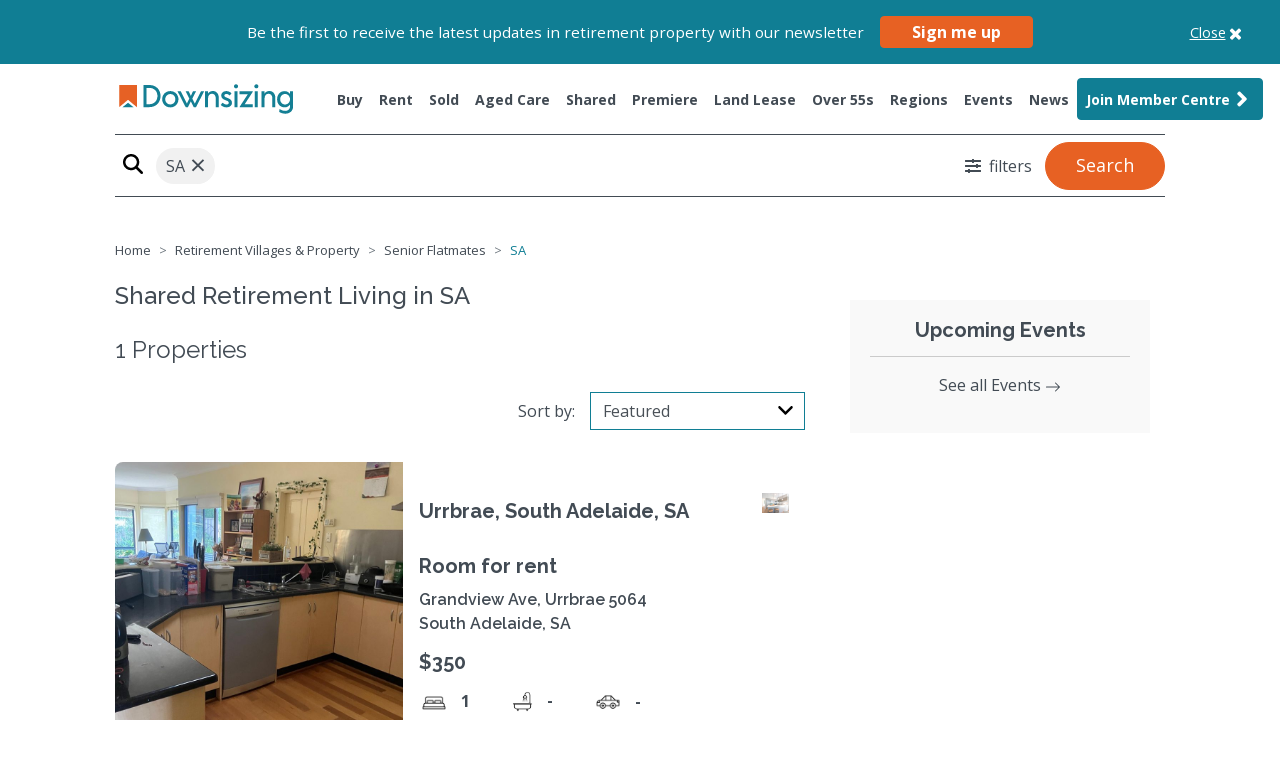

--- FILE ---
content_type: text/html; charset=UTF-8
request_url: https://www.downsizing.com.au/property/senior-flatmate/sa/north-adelaide-sa-region
body_size: 13385
content:
<!DOCTYPE html>
<html lang="en">
    <head>
        <meta charset="utf-8">
        <meta name="viewport" content="width=device-width, initial-scale=1">
        <meta name="csrf-token" content="dRcZNsG8e8Ewb2zFQ3lvqqYn0h0t3jYGGhCmjeq8">
        <!-- Google fonts -->
        <link rel="preconnect" href="https://fonts.googleapis.com">
        <link rel="preconnect" href="https://fonts.gstatic.com" crossorigin>
        <link href="https://fonts.googleapis.com/css2?family=Open+Sans:ital,wght@0,300;0,400;0,500;0,600;0,700;0,800;1,300;1,400;1,500;1,600;1,700;1,800&family=Raleway:ital,wght@0,400;0,500;0,600;0,700;0,800;0,900;1,400;1,500;1,600;1,700;1,800;1,900&display=swap" rel="stylesheet">
        <link rel="stylesheet" href="https://d3cexdrlr4hi2g.cloudfront.net/assets/index-2dedfcc3.css">
        <!-- Global assets -->
        <link rel="stylesheet" href="/dist/css/plugins.css?id=e092cab4decbad2e92296d26728581fd">
        <link rel="stylesheet" href="/dist/css/search.css?id=e284f288fdcbd5cec113203d1548647d">
                <title>Shared Retirement Living in SA - Downsizing.com.au</title>
<meta property="og:site_name" content="www.downsizing.com.au" />
<meta property="og:url" content="https://www.downsizing.com.au" />
<meta property="og:title" content="Shared Retirement Living in SA - Downsizing.com.au" />
<meta property="og:description" content="1 Shared Retirement Living in SA. Search the latest properties for rent in SA" />
<meta property="og:type" content="website" />
<meta property="og:image" content="https://www.downsizing.com.au/images/logo-thumbnail-sharing.png" />
<meta property="og:image:type" content="image/png" />
<meta property="og:image:width" content="400" />
<meta property="og:image:height" content="300" />
<link rel="canonical" href="https://www.downsizing.com.au/property/senior-flatmate/sa/north-adelaide-sa-region" />
<meta name="description" content="1 Shared Retirement Living in SA. Search the latest properties for rent in SA" />
<meta itemprop="description" content="1 Shared Retirement Living in SA. Search the latest properties for rent in SA" />
<meta itemprop="alternativeHeadline" content="" />
        <link rel="icon" type="image/x-icon" href="https://www.downsizing.com.au/images/favicon.ico">
        <script>
            const base_url = 'https://www.downsizing.com.au';
            dataLayer = [];
        </script>
        <script>
    !function(f,b,e,v,n,t,s)
    {if(f.fbq)return;n=f.fbq=function(){n.callMethod?
    n.callMethod.apply(n,arguments):n.queue.push(arguments)};
    if(!f._fbq)f._fbq=n;n.push=n;n.loaded=!0;n.version='2.0';
    n.queue=[];t=b.createElement(e);t.async=!0;
    t.src=v;s=b.getElementsByTagName(e)[0];
    s.parentNode.insertBefore(t,s)}(window, document,'script',
    'https://connect.facebook.net/en_US/fbevents.js');
    fbq('init', '1995653727385768');
    fbq('track', 'PageView');
</script>
<noscript>
    <img height="1" width="1" style="display:none" src="https://www.facebook.com/tr?id=1995653727385768&ev=PageView&noscript=1"/>
</noscript>        <script>
    (function(w, d, t, r, u) {
        var f, n, i;
        w[u] = w[u] || [], f = function() {
        var o = {
            ti: "5711054"
        };
        o.q = w[u], w[u] = new UET(o), w[u].push("pageLoad")
        }, n = d.createElement(t), n.src = r, n.async = 1, n.onload = n.onreadystatechange = function() {
        var s = this.readyState;
        s && s !== "loaded" && s !== "complete" || (f(), n.onload = n.onreadystatechange = null)
        }, i = d.getElementsByTagName(t)[0], i.parentNode.insertBefore(n, i)
    })(window, document, "script", "//bat.bing.com/bat.js", "uetq");
</script>
<noscript>
    <img src="//bat.bing.com/action/0?ti=5711054&Ver=2" height="0" width="0" style="display:none; visibility: hidden;" />
</noscript>                <script>
    (function(w,d,s,l,i){w[l]=w[l]||[];w[l].push({'gtm.start':
    new Date().getTime(),event:'gtm.js'});var f=d.getElementsByTagName(s)[0],
    j=d.createElement(s),dl=l!='dataLayer'?'&l='+l:'';j.async=true;j.src=
    'https://www.googletagmanager.com/gtm.js?id='+i+dl+ '&gtm_auth=zQgJ_l9B68laJlh2HHyDkw&gtm_preview=env-2&gtm_cookies_win=x';f.parentNode.insertBefore(j,f);
    })(window,document,'script','dataLayer','GTM-MTWNHJV');
</script>
        <script type="text/javascript">
    (function(c,l,a,r,i,t,y){
        c[a]=c[a]||function(){(c[a].q=c[a].q||[]).push(arguments)};
        t=l.createElement(r);t.async=1;t.src="https://www.clarity.ms/tag/"+i;
        y=l.getElementsByTagName(r)[0];y.parentNode.insertBefore(t,y);
    })(window, document, "clarity", "script", "syqn6l0kba");
</script>
                            <script src="https://cdn.adfenix.com/tracker.js" async></script>
            </head>
    <body class="main search-result">
        <noscript>
    <iframe src="https://www.googletagmanager.com/ns.html?id=GTM-MTWNHJV&gtm_auth=zQgJ_l9B68laJlh2HHyDkw&gtm_preview=env-2&gtm_cookies_win=x" height="0" width="0" style="display:none;visibility:hidden"></iframe>
</noscript>
        <div class="newsletter-signup__topbar bg-primary text-white w-100 position-relative">
    <div class="container">
        <div class="w-100 d-flex align-items-center justify-content-center">
            <div class="newsletter-signup__topbar-box">
                <span>Be the first to receive the latest updates in retirement property with our newsletter</span>
                <button class="btn btn-secondary newsletter-signup__button" data-toggle="modal" data-target="#newsletterSignupModal">Sign me up</button>
            </div>
            <a class="newsletter-signup__close">
                <span class="d-flex justify-content-center position-relative">
                    <span class="newsletter-signup__close-text">Close</span>
                    <svg viewBox="0 0 1792 1792" xmlns="http://www.w3.org/2000/svg"><path d="M1490 1322q0 40-28 68l-136 136q-28 28-68 28t-68-28l-294-294-294 294q-28 28-68 28t-68-28l-136-136q-28-28-28-68t28-68l294-294-294-294q-28-28-28-68t28-68l136-136q28-28 68-28t68 28l294 294 294-294q28-28 68-28t68 28l136 136q28 28 28 68t-28 68l-294 294 294 294q28 28 28 68z"/></svg>
                </span>
            </a>
        </div>
    </div>
</div>
                <header>
                    <nav id="header-navbar" class="navbar">
    <div class="container d-flex justify-content-between align-items-start align-items-lg-center">
        <div class="d-flex justify-content-start logo-primary-wrapper">
            <button class="navbar-toggler" type="button" data-toggle="collapse" data-target="#navbarSupportedContent"
                aria-controls="navbarSupportedContent" aria-expanded="false" aria-label="Toggle navigation">
                <span class="navbar-toggler-icon">
                    <svg xmlns="http://www.w3.org/2000/svg" viewBox="0 0 448 512" width="20">
                        <!--! Font Awesome Pro 6.2.1 by @fontawesome - https://fontawesome.com License - https://fontawesome.com/license (Commercial License) Copyright 2022 Fonticons, Inc. -->
                        <path
                            d="M0 96C0 78.3 14.3 64 32 64H416c17.7 0 32 14.3 32 32s-14.3 32-32 32H32C14.3 128 0 113.7 0 96zM0 256c0-17.7 14.3-32 32-32H416c17.7 0 32 14.3 32 32s-14.3 32-32 32H32c-17.7 0-32-14.3-32-32zM448 416c0 17.7-14.3 32-32 32H32c-17.7 0-32-14.3-32-32s14.3-32 32-32H416c17.7 0 32 14.3 32 32z" />
                    </svg>
                </span>
            </button>
            <div class="d-flex align-items-center justify-content-between w-100">
                <a class="navbar-brand logo-primary" href="/">
                                    <img class="img-not-top lazy" src=https://www.downsizing.com.au/images/logo-downsizing-secondary-white.svg
                        height="40" alt="Downsizing">
                                    <img class="img-on-top lazy" src="https://www.downsizing.com.au/images/logo-downsizing-secondary.svg"
                        height="40" alt="Downsizing">
                </a>
            </div>
                            <a class="d-flex align-items-center btn btn-cta-mobile text-nowrap" href="/member/sign-up">
                    <span class="btn-cta-mobile-text">
                        Join Member Centre
                    </span>
                    <span class="btn-cta-mobile-icon">
                        <svg xmlns="http://www.w3.org/2000/svg" height="1em" viewBox="0 0 448 512"><path d="M224 256A128 128 0 1 0 224 0a128 128 0 1 0 0 256zm-45.7 48C79.8 304 0 383.8 0 482.3C0 498.7 13.3 512 29.7 512H418.3c16.4 0 29.7-13.3 29.7-29.7C448 383.8 368.2 304 269.7 304H178.3z"/></svg>
                    </span>
                </a>
                    </div>
        <div class="collapse navbar-collapse" id="navbarSupportedContent">
                        <ul class="navbar-nav mx-auto ml-lg-auto mr-lg-0">
                <li class="nav-item modal-link hidden-link ">
                    <a class="nav-link text-nowrap " href="/property/sale" role="button" data-toggle="modal"
                        data-target="#modal-search-v2" data-tab="sale-tab" data-category="1" aria-haspopup="true"
                        aria-expanded="false">
                        Buy
                    </a>
                </li>
                <li class="nav-item modal-link hidden-link ">
                    <a class="nav-link text-nowrap " href="/property/rental" role="button" data-toggle="modal"
                        data-target="#modal-search-v2" data-tab="rent-tab" data-category="2,3" aria-haspopup="true"
                        aria-expanded="false">
                        Rent
                    </a>
                </li>
                <li class="nav-item modal-link hidden-link ">
                    <a class="nav-link text-nowrap " href="/property/sold" role="button" data-toggle="modal"
                        data-target="#modal-search-v2" data-tab="sold-tab" data-category="1,2" aria-haspopup="true"
                        aria-expanded="false">
                        Sold
                    </a>
                </li>
                <li class="nav-item modal-link hidden-link ">
                    <a class="nav-link text-nowrap " href="/aged-care" role="button" data-toggle="modal"
                        data-target="#modal-search-v2" data-tab="aged-care-tab" data-category="4,5" aria-haspopup="true"
                        aria-expanded="false">
                        Aged Care
                    </a>
                </li>
                <li
                    class="nav-item ">
                    <a class="nav-link text-nowrap " href="/shared/seniorflatmates">Shared</a>
                </li>
                <li
                    class="nav-item secondary ">
                    <a class="nav-link text-nowrap " href="/premiere-projects">Premiere</a>
                </li>
                                <li
                    class="nav-item secondary ">
                    <a class="nav-link text-nowrap " href="/land-leases">Land Lease</a>
                </li>
                                <!--- New Home = Over 55s --->
                <li
                    class="nav-item ">
                    <a class="nav-link text-nowrap " href="/over-55s">Over 55s</a>
                </li>
                <li class="nav-item ">
                    <a class="nav-link " href="https://www.downsizing.com.au/regional-guides">Regions</a>
                </li>
                <li class="nav-item ">
                    <a class="nav-link "
                        href="/events">Events</a>
                </li>
                <li class="nav-item ">
                    <a class="nav-link text-nowrap "
                        href="/news">News</a>
                </li>
                                    <li class="nav-item btn-cta-desktop">
                        <a class="nav-link text-nowrap d-flex align-items-center btn btn-primary" href="https://www.downsizing.com.au/member/sign-up?join=nav-mc-button">
                            Join Member Centre <svg xmlns="http://www.w3.org/2000/svg" aria-hidden="true"
                                focusable="false" data-prefix="fas" data-icon="angle-right" class=""
                                height="24" width="24" role="img" viewBox="0 0 256 512">
                                <path fill="#fff"
                                    d="M224.3 273l-136 136c-9.4 9.4-24.6 9.4-33.9 0l-22.6-22.6c-9.4-9.4-9.4-24.6 0-33.9l96.4-96.4-96.4-96.4c-9.4-9.4-9.4-24.6 0-33.9L54.3 103c9.4-9.4 24.6-9.4 33.9 0l136 136c9.5 9.4 9.5 24.6.1 34z">
                                </path>
                            </svg>
                        </a>
                    </li>
                            </ul>
                    </div>
    </div>
</nav>

<div class="container hr-navbar-container"><hr class="hr-navbar"></div>                </header>
                        <main>
                <div class="gtm-custom" data-object="{&quot;pageType&quot;:&quot;Search Page&quot;,&quot;country&quot;:&quot;Australia&quot;,&quot;propertyType&quot;:&quot;Senior Flatmates&quot;,&quot;listingType&quot;:&quot;Senior Flatmates&quot;}">
</div>        <div id="search-holder" class="position-relative">
            <div class="container-fluid">
                <div id="search-result-filter" data-offset="0%">
                    <form id="form-search" action="" class="container">
    <div class="hero-content hero-content-custom row justify-content-center" data-filter="">
        <div id="home-search"
            class="mb-2 mb-md-0 p-0 col-12 col-md-12 adjust-padding-mobile">
            <div id="home-search-box">
                <div class="row no-gutters search-row">
                    <div class="col-lg-9 col-md-8 col-7 pr-md-0 mb-md-0 mb-1 border-bottom search-textfield">
                        <div id="open-search-modal-window">
                            <svg xmlns="http://www.w3.org/2000/svg" class="fas fa-search" height="20" width="20" viewBox="0 0 512 512">
    <!--! Font Awesome Pro 6.2.1 by @fontawesome - https://fontawesome.com License - https://fontawesome.com/license (Commercial License) Copyright 2022 Fonticons, Inc. -->
    <path d="M416 208c0 45.9-14.9 88.3-40 122.7L502.6 457.4c12.5 12.5 12.5 32.8 0 45.3s-32.8 12.5-45.3 0L330.7 376c-34.4 25.2-76.8 40-122.7 40C93.1 416 0 322.9 0 208S93.1 0 208 0S416 93.1 416 208zM208 352c79.5 0 144-64.5 144-144s-64.5-144-144-144S64 128.5 64 208s64.5 144 144 144z"/>
</svg>                            <input type="text" placeholder="Search by state, suburb or postcode" class="sb2 search-key searchbox__input"
                                id="input-search" name="key" value="SA">
                            </div>
                        </div>
                    <div class="d-flex align-items-center justify-content-end col-lg-3 col-md-4 col-5 pr-md-0 mb-md-0 mb-1 border-bottom search-submit">
                            <a href="javascript:void(0)" data-target="#modal-search-v2" data-toggle="modal"
                                class="btn btn-rounded btn-more-filter">
                                <svg xmlns="http://www.w3.org/2000/svg" class="fas fa-sliders-h" width="16" height="16" fill="#424b54" viewBox="0 0 512 512"><!-- Font Awesome Free 5.15.4 by @fontawesome - https://fontawesome.com License - https://fontawesome.com/license/free (Icons: CC BY 4.0, Fonts: SIL OFL 1.1, Code: MIT License) --><path d="M496 384H160v-16c0-8.8-7.2-16-16-16h-32c-8.8 0-16 7.2-16 16v16H16c-8.8 0-16 7.2-16 16v32c0 8.8 7.2 16 16 16h80v16c0 8.8 7.2 16 16 16h32c8.8 0 16-7.2 16-16v-16h336c8.8 0 16-7.2 16-16v-32c0-8.8-7.2-16-16-16zm0-160h-80v-16c0-8.8-7.2-16-16-16h-32c-8.8 0-16 7.2-16 16v16H16c-8.8 0-16 7.2-16 16v32c0 8.8 7.2 16 16 16h336v16c0 8.8 7.2 16 16 16h32c8.8 0 16-7.2 16-16v-16h80c8.8 0 16-7.2 16-16v-32c0-8.8-7.2-16-16-16zm0-160H288V48c0-8.8-7.2-16-16-16h-32c-8.8 0-16 7.2-16 16v16H16C7.2 64 0 71.2 0 80v32c0 8.8 7.2 16 16 16h208v16c0 8.8 7.2 16 16 16h32c8.8 0 16-7.2 16-16v-16h208c8.8 0 16-7.2 16-16V80c0-8.8-7.2-16-16-16z"/></svg><span><span class="count d-none">0</span> <span class="caption">filters</span></span>
                            </a>
                        <input type="hidden" id="search-type" name="key_type">
                        <a href="javascript:void(0)" class="btn btn-secondary btn-block btn-lg btn-search d-flex justify-content-center align-items-center"
                            id="btn-search-primary">Search</a>
                    </div>
                </div>
            </div>
            <div class="custom-control custom-checkbox checkbox-primary ">
                <input type="hidden" name="sort" value="">
                <input type="hidden" name="suggestion_sort" value="5">
            </div>
        </div>
    </div>
</form>                </div>
            </div>
        </div>
        <div id="search-result-content" class="trackable trackable-view" data-entity="search-suburb-log" data-entity-id="4" data-region="" data-suburb="">
            <input type="hidden" name="property-alert-suburbs" value="s">
            <div class="container">
                <div class="row">
                    <div class="col-12 col-lg-8">
                        <div class="breadcrumb-holder">
    <ol class="breadcrumb">
                                <li itemscope="" itemtype="http://data-vocabulary.org/Breadcrumb" class="breadcrumb-item "><a
                    href="https://www.downsizing.com.au/" itemprop="url"><span itemprop="title">Home</span></a></li>
                                                <li itemscope="" itemtype="http://data-vocabulary.org/Breadcrumb" class="breadcrumb-item "><a
                    href="https://www.downsizing.com.au/property" itemprop="url"><span itemprop="title">Retirement Villages &amp; Property</span></a></li>
                                                <li itemscope="" itemtype="http://data-vocabulary.org/Breadcrumb" class="breadcrumb-item "><a
                    href="https://www.downsizing.com.au/property/senior-flatmate" itemprop="url"><span itemprop="title">Senior Flatmates</span></a></li>
                                                <li itemscope="" itemtype="http://data-vocabulary.org/Breadcrumb" class="breadcrumb-item active"><span itemprop="title">SA</span></li>
                        </ol>
</div>
                    </div>
                    <div class="col-12 col-lg-4">
                                            </div>
                    <div id="search-main" class="col-12 col-lg-8">
                        <div class="row search-result-heading">
    <div class="col-12">
        <div id="search-title-holder">
            <h1 class="h4 search-result-title">Shared Retirement Living  in SA </h1>
            <h2 class="h6 search-result-sub-title">1 Properties</h2>
        </div>
    </div>
</div><div class="row search-result-heading wrap-alert-sort">
    <div class="col-md-5">
                    </div>
    <div class="col-md-7 offset-md-5 mb-2 mb-xl-0 ml-xl-0">
        <div class="row">
            <div class="col-2 col-md-5 text-sm-center text-md-right my-auto pr-0">
                <label class="label-sortby" for="suggestion-sorter-select">Sort by: </label>
            </div>
            <div class="col-10 col-md-7">
                <select id="listing-sorter-select" class="custom-select w-100 select2-styled" placeholder="Sort">
                                        <option value="0" >Featured</option>
                                        <option value="1" >Price (high-low)</option>
                                        <option value="2" >Price (low-high)</option>
                                        <option value="3" >Suburbs (A-Z)</option>
                                        <option value="4" >Suburbs (Z-A)</option>
                                    </select>
            </div>
        </div>
        <div class="dropdown d-sm-none" id="listing-sorter-select-mobile">
            <button class="btn btn-light dropdown-toggle" type="button" id="sortMenu" data-toggle="dropdown"
                aria-haspopup="true" aria-expanded="false">
                Sort by: <span class="current selected"></span>
            </button>
            <div class="dropdown-menu" aria-labelledby="sortMenu">

                <div class="dropdown-item sort-link" data-value="">Price (high-low)</div>
                <div class="dropdown-item sort-link" data-value="">Price (low-high)</div>
                <div class="dropdown-item sort-link" data-value="">Suburbs (A-Z)</div>
                <div class="dropdown-item sort-link" data-value="">Suburbs (Z-A)</div>
            </div>
        </div>
    </div>
</div>
<ul class="list-unstyled search-result-list">
            <li data-property-index="1">
        <article class="search-standard">
    <section class="search-standard__body">
        <figure class="search-standard__body-media">
            <a href="/property/senior-flatmate/260562/room-for-rent" class="d-block w-100">
                <img src="https://img.downsizing.com.au/sITmJduauVx1iHLwyAiFnI97h70=/fit-in/1920x1080/filters:format(jpeg):max_bytes(204800)/https://img.seniorshousingonline.com.au/59c2948328c5e4876a28a5edb4cb4ed8b60c2847" alt="Room for rent">
            </a>

            
                    </figure>
        <div class="search-standard__body-wrapper">
            <header>
                <a href="/property/senior-flatmate/260562/room-for-rent" class="d-inline-flex justify-content-between align-items-center w-100">
                    <h3 class="title-h2-standarize font-weight-bold d-none d-md-block">Urrbrae, South Adelaide, SA</h3>
                                            <picture class="img-shadow">
                            <img src="/images/placeholder-default.png" alt="">
                        </picture>
                                    </a>
            </header>
            <div class="search-standard__body-info position-relative">
                <a href="/property/senior-flatmate/260562/room-for-rent" class="d-block">
                    <h4 class="property-title title-h2-standarize">Room for rent</h4>
                </a>
                <a href="/property/senior-flatmate/260562/room-for-rent" class="d-block">
                    <h4 class="property-title property-title--small"></h4>
                </a>
                 <a href="/property/senior-flatmate/260562/room-for-rent" class="d-block">
                    <h4 class="property-title property-title--small mb-1"> Grandview Ave, Urrbrae 5064</h4>
                    <h4 class="property-title property-title--small">South Adelaide, SA</h4>
                </a>
                <a href="/property/senior-flatmate/260562/room-for-rent" class="d-block">
                    <h4 class="property-price title-h2-standarize">$350</h4>
                </a>
                <div class="project-item-features d-flex mt-2">
                
                    <div class="features-item mr-40">
                        <img alt="bed" class="img-lazy icons-img bed mr-1" data-src="https://www.downsizing.com.au/images/icons/bed@3x.png" style="display: inline-block;" width="30" height="30" data-bs-toggle="tooltip" data-placement="top" title="Bedrooms">
                        <span class="font-weight-bold">1</span>
                    </div>
                    <div class="features-item mr-40">
                        <img alt="bathtub" class="img-lazy icons-img bathtub mr-1" data-src="https://www.downsizing.com.au/images/icons/bathtub@3x.png" style="display: inline-block;" width="25" height="25" data-bs-toggle="tooltip" data-placement="top" title="Bathrooms">
                        <span class="font-weight-bold">-</span>
                    </div>
                    <div class="features-item mr-40">
                        <img alt="car" class="img-lazy icons-img car mr-1" data-src="https://www.downsizing.com.au/images/icons/car@3x.png" style="display: inline-block;" width="30" height="30" data-bs-toggle="tooltip" data-placement="top" title="Parking space">
                        <span class="font-weight-bold">-</span>
                    </div>
                    
                </div>
                <a href="/property/senior-flatmate/260562/room-for-rent" class="body-and-normal-standarize d-none d-md-block">
                    <span>View Details</span>
                    <svg xmlns="http://www.w3.org/2000/svg" height="18" viewBox="0 0 24 24" width="18" fill="currentColor">
                        <path d="M0 0h24v24H0V0z" fill="none"></path>
                        <path d="M12 4l-1.41 1.41L16.17 11H4v2h12.17l-5.58 5.59L12 20l8-8-8-8z"></path>
                    </svg>
                </a>
            </div>
        </div>
    </section>
</article>    </li>
        </ul>
<div class="pagination-holder my-4">
    </div>
                    </div>
                    <div id="sidebar" class="col-12 col-lg-4 col-mt-2">
                                                <div class="d-flex flex-column align-items-center ads-collective ads-collective__search h-100">
                <div class="sidebar__event my-2 w-100">
    <div class="eventlist-no-image event-wrap">
        <h5 class="text-center">Upcoming Events</h5>
                <div class="d-flex justify-content-center my-2">
            <a href="https://www.downsizing.com.au/events?state=SA">
                See all Events
                <svg xmlns="http://www.w3.org/2000/svg" width="16" height="16" fill="currentColor" class="bi bi-arrow-right" viewBox="0 0 16 16">
    <path fill-rule="evenodd" d="M1 8a.5.5 0 0 1 .5-.5h11.793l-3.147-3.146a.5.5 0 0 1 .708-.708l4 4a.5.5 0 0 1 0 .708l-4 4a.5.5 0 0 1-.708-.708L13.293 8.5H1.5A.5.5 0 0 1 1 8z"></path>
</svg>            </a>
        </div>
    </div>
</div>
                    <div class="ads-collective__rectangle-wrapper owl-carousel">
            </div>
</div>                    </div>
                </div>
            </div>
        </div>
            </main>
                            <div class="modal fade modal-search-filter" id="modal-search-v2" tabindex="-1" role="dialog"
    aria-labelledby="exampleModalLabel" aria-hidden="true">
    <div class="modal-dialog modal-dialog-scrollable" role="document">
        <div class="modal-content">
            <div class="modal-header">
                <button type="button" class="close btn-circle-black" data-dismiss="modal" aria-label="Close">
                    <span aria-hidden="true">&times;</span>
                </button>
            </div>
            <div class="modal-body">
                <form action="#" method="GET">
                    <ul class="searchbox__tab">
                    <li class="active"
            data-tab-categories="[1]"
            data-tab-name="sale-tab"
            data-tab-category-url="https://www.downsizing.com.au/property/sale">
            Buy
        </li>
                    <li class=""
            data-tab-categories="[2]"
            data-tab-name="rent-tab"
            data-tab-category-url="https://www.downsizing.com.au/property/rental">
            Rent
        </li>
                    <li class=""
            data-tab-categories="[1,2]"
            data-tab-name="sold-tab"
            data-tab-category-url="https://www.downsizing.com.au/property/sold">
            Sold
        </li>
                    <li class=""
            data-tab-categories="[4,5]"
            data-tab-name="aged-care-tab"
            data-tab-category-url="https://www.downsizing.com.au/aged-care">
            Aged Care
        </li>
                    <li class=""
            data-tab-categories="[3]"
            data-tab-name="shared-tab"
            data-tab-category-url="https://www.downsizing.com.au/property/senior-flatmate">
            Shared
        </li>
    </ul>                    <div class="searchbox__inputwrapper col-12 col-sm-6 col-md-8 mb-1 pr-1 order-0 order-md-0">
    <div id="open-search-modal-window">
        <svg xmlns="http://www.w3.org/2000/svg" class="fas fa-search" height="20" width="20" viewBox="0 0 512 512">
    <!--! Font Awesome Pro 6.2.1 by @fontawesome - https://fontawesome.com License - https://fontawesome.com/license (Commercial License) Copyright 2022 Fonticons, Inc. -->
    <path d="M416 208c0 45.9-14.9 88.3-40 122.7L502.6 457.4c12.5 12.5 12.5 32.8 0 45.3s-32.8 12.5-45.3 0L330.7 376c-34.4 25.2-76.8 40-122.7 40C93.1 416 0 322.9 0 208S93.1 0 208 0S416 93.1 416 208zM208 352c79.5 0 144-64.5 144-144s-64.5-144-144-144S64 128.5 64 208s64.5 144 144 144z"/>
</svg>        <input type="text" value=""
            placeholder="Search by state, suburb or postcode" class="searchbox__input sb2 search-key"
            id="input-search" name="key">
        <input type="hidden" name="sort" value="">
        <input type="hidden" name="suggestion_sort" value="">
    </div>
</div>                    <input type="hidden" class="searched-key" value="SA">
                    <div class="container-fluid px-1 recent-search">
    <div class="ml-2 d-flex align-items-center pb-1">
        <svg xmlns="http://www.w3.org/2000/svg" viewBox="0 0 512 512" height="15">
            <!--! Font Awesome Pro 6.2.1 by @fontawesome - https://fontawesome.com License - https://fontawesome.com/license (Commercial License) Copyright 2022 Fonticons, Inc. -->
            <path d="M232 120C232 106.7 242.7 96 256 96C269.3 96 280 106.7 280 120V243.2L365.3 300C376.3 307.4 379.3 322.3 371.1 333.3C364.6 344.3 349.7 347.3 338.7 339.1L242.7 275.1C236 271.5 232 264 232 255.1L232 120zM256 0C397.4 0 512 114.6 512 256C512 397.4 397.4 512 256 512C114.6 512 0 397.4 0 256C0 114.6 114.6 0 256 0zM48 256C48 370.9 141.1 464 256 464C370.9 464 464 370.9 464 256C464 141.1 370.9 48 256 48C141.1 48 48 141.1 48 256z"/>
        </svg>
        <h6 class="recent-search-title ml-1 mb-0">Recent searches</h6>
    </div>
    <ul id="recent-searches" class="list-unstyled"></ul>
</div>                    <hr>
                    <div class="beds-wrapper d-flex flex-wrap">
                        <div class="form-group pr-1">
    <label for="dropdown-select-beds">Beds (minimum)</label>
    <select name="beds"
        id="dropdown-select-beds"
        class="form-control filter-countable">
        <option value="">Any</option>
                                <option value="1" >1+</option>
                                <option value="2" >2+</option>
                                <option value="3" >3+</option>
            </select>
</div>                        <div class="form-group pr-1">
    <label for="dropdown-select-price_max">Price (maximum)</label>
    <select name="price_max"
        id="dropdown-select-price_max"
        class="form-control filter-countable">
        <option value="">Any</option>
                                <option value="100000" >$100,000</option>
                                <option value="150000" >$150,000</option>
                                <option value="200000" >$200,000</option>
                                <option value="250000" >$250,000</option>
                                <option value="300000" >$300,000</option>
                                <option value="350000" >$350,000</option>
                                <option value="400000" >$400,000</option>
                                <option value="450000" >$450,000</option>
                                <option value="500000" >$500,000</option>
                                <option value="550000" >$550,000</option>
                                <option value="600000" >$600,000</option>
                                <option value="650000" >$650,000</option>
                                <option value="700000" >$700,000</option>
                                <option value="750000" >$750,000</option>
                                <option value="1000000" >$1,000,000</option>
                                <option value="3000000" >$3,000,000</option>
            </select>
</div>                        <div class="form-group pr-1">
    <label for="dropdown-select-price_max_rent">Price (maximum)</label>
    <select name="price_max_rent"
        id="dropdown-select-price_max_rent"
        class="form-control filter-countable">
        <option value="">Any</option>
                                <option value="250" >$250 &amp; Below</option>
                                <option value="500" >$500 &amp; Below</option>
                                <option value="750" >$750 &amp; Below</option>
                                <option value="1000" >$1,000 &amp; Below</option>
                                <option value="99999999999" >$1,000 &amp; Over</option>
            </select>
</div>                    </div>
                    <div class="search__optional-features mt-2 general-features-wrapper">
    <h6 class="general-features-title">General Info</h6>
    <ul class="filter-options">
                        <li class="form-group custom-control custom-checkbox checkbox-primary">
            <input type="checkbox" name="feature[]" class="custom-control-input filter-countable"
                id="feature_garage" value="garage" >
            <label class="custom-control-label" for="feature_garage">Garage or parking space</label>
        </li>
                        <li class="form-group custom-control custom-checkbox checkbox-primary">
            <input type="checkbox" name="feature[]" class="custom-control-input filter-countable"
                id="feature_no-step" value="no-step" >
            <label class="custom-control-label" for="feature_no-step">No steps</label>
        </li>
                        <li class="form-group custom-control custom-checkbox checkbox-primary">
            <input type="checkbox" name="feature[]" class="custom-control-input filter-countable"
                id="feature_pet" value="pet" >
            <label class="custom-control-label" for="feature_pet">Pets allowed</label>
        </li>
                        <li class="form-group custom-control custom-checkbox checkbox-primary">
            <input type="checkbox" name="feature[]" class="custom-control-input filter-countable"
                id="feature_lift" value="lift" >
            <label class="custom-control-label" for="feature_lift">Lift access</label>
        </li>
                        <li class="form-group custom-control custom-checkbox checkbox-primary">
            <input type="checkbox" name="feature[]" class="custom-control-input filter-countable"
                id="feature_secure" value="secure" >
            <label class="custom-control-label" for="feature_secure">Secure access</label>
        </li>
                        <li class="form-group custom-control custom-checkbox checkbox-primary">
            <input type="checkbox" name="feature[]" class="custom-control-input filter-countable"
                id="feature_village" value="village" >
            <label class="custom-control-label" for="feature_village">Retirement village</label>
        </li>
                        <li class="form-group custom-control custom-checkbox checkbox-primary">
            <input type="checkbox" name="feature[]" class="custom-control-input filter-countable"
                id="feature_air-conditioning" value="air-conditioning" >
            <label class="custom-control-label" for="feature_air-conditioning">Air conditioning</label>
        </li>
                        <li class="form-group custom-control custom-checkbox checkbox-primary">
            <input type="checkbox" name="feature[]" class="custom-control-input filter-countable"
                id="feature_bath" value="bath" >
            <label class="custom-control-label" for="feature_bath">Bath</label>
        </li>
                        <li class="form-group custom-control custom-checkbox checkbox-primary">
            <input type="checkbox" name="feature[]" class="custom-control-input filter-countable"
                id="feature_broadband" value="broadband" >
            <label class="custom-control-label" for="feature_broadband">Broadband</label>
        </li>
                        <li class="form-group custom-control custom-checkbox checkbox-primary">
            <input type="checkbox" name="feature[]" class="custom-control-input filter-countable"
                id="feature_built-ins" value="built-ins" >
            <label class="custom-control-label" for="feature_built-ins">Built-ins</label>
        </li>
                        <li class="form-group custom-control custom-checkbox checkbox-primary">
            <input type="checkbox" name="feature[]" class="custom-control-input filter-countable"
                id="feature_deck" value="deck" >
            <label class="custom-control-label" for="feature_deck">Deck</label>
        </li>
                        <li class="form-group custom-control custom-checkbox checkbox-primary">
            <input type="checkbox" name="feature[]" class="custom-control-input filter-countable"
                id="feature_dishwasher" value="dishwasher" >
            <label class="custom-control-label" for="feature_dishwasher">Dishwasher</label>
        </li>
                        <li class="form-group custom-control custom-checkbox checkbox-primary">
            <input type="checkbox" name="feature[]" class="custom-control-input filter-countable"
                id="feature_fireplace-s" value="fireplace-s" >
            <label class="custom-control-label" for="feature_fireplace-s">Fireplace(s)</label>
        </li>
                        <li class="form-group custom-control custom-checkbox checkbox-primary">
            <input type="checkbox" name="feature[]" class="custom-control-input filter-countable"
                id="feature_fully-fenced" value="fully-fenced" >
            <label class="custom-control-label" for="feature_fully-fenced">Fully fenced</label>
        </li>
                        <li class="form-group custom-control custom-checkbox checkbox-primary">
            <input type="checkbox" name="feature[]" class="custom-control-input filter-countable"
                id="feature_solar-panels" value="solar-panels" >
            <label class="custom-control-label" for="feature_solar-panels">Solar panels</label>
        </li>
                        <li class="form-group custom-control custom-checkbox checkbox-primary">
            <input type="checkbox" name="feature[]" class="custom-control-input filter-countable"
                id="feature_storage-area" value="storage-area" >
            <label class="custom-control-label" for="feature_storage-area">Storage area</label>
        </li>
                        <li class="form-group custom-control custom-checkbox checkbox-primary">
            <input type="checkbox" name="feature[]" class="custom-control-input filter-countable"
                id="feature_alarm-system" value="alarm-system" >
            <label class="custom-control-label" for="feature_alarm-system">Alarm system</label>
        </li>
                        <li class="form-group custom-control custom-checkbox checkbox-primary">
            <input type="checkbox" name="feature[]" class="custom-control-input filter-countable"
                id="feature_intercom" value="intercom" >
            <label class="custom-control-label" for="feature_intercom">Intercom</label>
        </li>
                        <li class="form-group custom-control custom-checkbox checkbox-primary">
            <input type="checkbox" name="feature[]" class="custom-control-input filter-countable"
                id="feature_safety-deposit-box" value="safety-deposit-box" >
            <label class="custom-control-label" for="feature_safety-deposit-box">Safety deposit box</label>
        </li>
                        <li class="form-group custom-control custom-checkbox checkbox-primary">
            <input type="checkbox" name="feature[]" class="custom-control-input filter-countable"
                id="feature_security-lights" value="security-lights" >
            <label class="custom-control-label" for="feature_security-lights">Security lights</label>
        </li>
                        <li class="form-group custom-control custom-checkbox checkbox-primary">
            <input type="checkbox" name="feature[]" class="custom-control-input filter-countable"
                id="feature_security-windows" value="security-windows" >
            <label class="custom-control-label" for="feature_security-windows">Security windows</label>
        </li>
                        <li class="form-group custom-control custom-checkbox checkbox-primary">
            <input type="checkbox" name="feature[]" class="custom-control-input filter-countable"
                id="feature_views" value="views" >
            <label class="custom-control-label" for="feature_views">Views</label>
        </li>
                        <li class="form-group custom-control custom-checkbox checkbox-primary">
            <input type="checkbox" name="feature[]" class="custom-control-input filter-countable"
                id="feature_prestige-property" value="prestige-property" >
            <label class="custom-control-label" for="feature_prestige-property">Prestige property</label>
        </li>
                        <li class="form-group custom-control custom-checkbox checkbox-primary">
            <input type="checkbox" name="feature[]" class="custom-control-input filter-countable"
                id="feature_retirement-property" value="retirement-property" >
            <label class="custom-control-label" for="feature_retirement-property">Retirement property</label>
        </li>
                        <li class="form-group custom-control custom-checkbox checkbox-primary">
            <input type="checkbox" name="feature[]" class="custom-control-input filter-countable"
                id="feature_modern-bathroom" value="modern-bathroom" >
            <label class="custom-control-label" for="feature_modern-bathroom">Modern bathroom</label>
        </li>
                        <li class="form-group custom-control custom-checkbox checkbox-primary">
            <input type="checkbox" name="feature[]" class="custom-control-input filter-countable"
                id="feature_modern-kitchen" value="modern-kitchen" >
            <label class="custom-control-label" for="feature_modern-kitchen">Modern kitchen</label>
        </li>
                        <li class="form-group custom-control custom-checkbox checkbox-primary">
            <input type="checkbox" name="feature[]" class="custom-control-input filter-countable"
                id="feature_internal-laundry" value="internal-laundry" >
            <label class="custom-control-label" for="feature_internal-laundry">Internal laundry</label>
        </li>
                        <li class="form-group custom-control custom-checkbox checkbox-primary">
            <input type="checkbox" name="feature[]" class="custom-control-input filter-countable"
                id="feature_living-area" value="living-area" >
            <label class="custom-control-label" for="feature_living-area">Living area</label>
        </li>
                        <li class="form-group custom-control custom-checkbox checkbox-primary">
            <input type="checkbox" name="feature[]" class="custom-control-input filter-countable"
                id="feature_renovated" value="renovated" >
            <label class="custom-control-label" for="feature_renovated">Renovated</label>
        </li>
                        <li class="form-group custom-control custom-checkbox checkbox-primary">
            <input type="checkbox" name="feature[]" class="custom-control-input filter-countable"
                id="feature_garden" value="garden" >
            <label class="custom-control-label" for="feature_garden">Garden</label>
        </li>
                        <li class="form-group custom-control custom-checkbox checkbox-primary">
            <input type="checkbox" name="feature[]" class="custom-control-input filter-countable"
                id="feature_study" value="study" >
            <label class="custom-control-label" for="feature_study">Study</label>
        </li>
            </ul>
</div>                    <hr>
                    <div class="search__optional-features mt-2 activities-wrapper">
    <h6 class="general-features-title">Onsite facilities</h6>
    <ul class="filter-options">
                        <li class="form-group custom-control custom-checkbox checkbox-primary">
            <input type="checkbox" name="facility[]" class="custom-control-input filter-countable"
                id="facility_swimming" value="swimming" >
            <label class="custom-control-label" for="facility_swimming">Swimming pool</label>
        </li>
                        <li class="form-group custom-control custom-checkbox checkbox-primary">
            <input type="checkbox" name="facility[]" class="custom-control-input filter-countable"
                id="facility_tennis" value="tennis" >
            <label class="custom-control-label" for="facility_tennis">Tennis courts</label>
        </li>
                        <li class="form-group custom-control custom-checkbox checkbox-primary">
            <input type="checkbox" name="facility[]" class="custom-control-input filter-countable"
                id="facility_recreation" value="recreation" >
            <label class="custom-control-label" for="facility_recreation">Recreation centre / clubhouse</label>
        </li>
                        <li class="form-group custom-control custom-checkbox checkbox-primary">
            <input type="checkbox" name="facility[]" class="custom-control-input filter-countable"
                id="facility_waterfront" value="waterfront" >
            <label class="custom-control-label" for="facility_waterfront">Waterfront site</label>
        </li>
                        <li class="form-group custom-control custom-checkbox checkbox-primary">
            <input type="checkbox" name="facility[]" class="custom-control-input filter-countable"
                id="facility_car-park" value="car-park" >
            <label class="custom-control-label" for="facility_car-park">Caravan parking / storage</label>
        </li>
                        <li class="form-group custom-control custom-checkbox checkbox-primary">
            <input type="checkbox" name="facility[]" class="custom-control-input filter-countable"
                id="facility_boat-ramp" value="boat-ramp" >
            <label class="custom-control-label" for="facility_boat-ramp">Boat ramp onsite</label>
        </li>
                        <li class="form-group custom-control custom-checkbox checkbox-primary">
            <input type="checkbox" name="facility[]" class="custom-control-input filter-countable"
                id="facility_bowling" value="bowling" >
            <label class="custom-control-label" for="facility_bowling">Bowling green</label>
        </li>
                        <li class="form-group custom-control custom-checkbox checkbox-primary">
            <input type="checkbox" name="facility[]" class="custom-control-input filter-countable"
                id="facility_golf" value="golf" >
            <label class="custom-control-label" for="facility_golf">Golf course or putting green</label>
        </li>
                        <li class="form-group custom-control custom-checkbox checkbox-primary">
            <input type="checkbox" name="facility[]" class="custom-control-input filter-countable"
                id="facility_cafe" value="cafe" >
            <label class="custom-control-label" for="facility_cafe">Cafe or restaurant</label>
        </li>
                        <li class="form-group custom-control custom-checkbox checkbox-primary">
            <input type="checkbox" name="facility[]" class="custom-control-input filter-countable"
                id="facility_boat-park" value="boat-park" >
            <label class="custom-control-label" for="facility_boat-park">Boat parking / storage</label>
        </li>
                        <li class="form-group custom-control custom-checkbox checkbox-primary">
            <input type="checkbox" name="facility[]" class="custom-control-input filter-countable"
                id="facility_gate" value="gate" >
            <label class="custom-control-label" for="facility_gate">Gated complex</label>
        </li>
                        <li class="form-group custom-control custom-checkbox checkbox-primary">
            <input type="checkbox" name="facility[]" class="custom-control-input filter-countable"
                id="facility_lounge" value="lounge" >
            <label class="custom-control-label" for="facility_lounge">Lounge</label>
        </li>
                        <li class="form-group custom-control custom-checkbox checkbox-primary">
            <input type="checkbox" name="facility[]" class="custom-control-input filter-countable"
                id="facility_spa-sauna" value="spa-sauna" >
            <label class="custom-control-label" for="facility_spa-sauna">Spa / sauna</label>
        </li>
                        <li class="form-group custom-control custom-checkbox checkbox-primary">
            <input type="checkbox" name="facility[]" class="custom-control-input filter-countable"
                id="facility_bbq" value="bbq" >
            <label class="custom-control-label" for="facility_bbq">Bbq</label>
        </li>
                        <li class="form-group custom-control custom-checkbox checkbox-primary">
            <input type="checkbox" name="facility[]" class="custom-control-input filter-countable"
                id="facility_balcony" value="balcony" >
            <label class="custom-control-label" for="facility_balcony">Balcony</label>
        </li>
                        <li class="form-group custom-control custom-checkbox checkbox-primary">
            <input type="checkbox" name="facility[]" class="custom-control-input filter-countable"
                id="facility_entertainment-area" value="entertainment-area" >
            <label class="custom-control-label" for="facility_entertainment-area">Entertainment area</label>
        </li>
                        <li class="form-group custom-control custom-checkbox checkbox-primary">
            <input type="checkbox" name="facility[]" class="custom-control-input filter-countable"
                id="facility_gym" value="gym" >
            <label class="custom-control-label" for="facility_gym">Gym</label>
        </li>
                        <li class="form-group custom-control custom-checkbox checkbox-primary">
            <input type="checkbox" name="facility[]" class="custom-control-input filter-countable"
                id="facility_level-lawn" value="level-lawn" >
            <label class="custom-control-label" for="facility_level-lawn">Level lawn</label>
        </li>
                        <li class="form-group custom-control custom-checkbox checkbox-primary">
            <input type="checkbox" name="facility[]" class="custom-control-input filter-countable"
                id="facility_non-smoking" value="non-smoking" >
            <label class="custom-control-label" for="facility_non-smoking">Non smoking</label>
        </li>
                        <li class="form-group custom-control custom-checkbox checkbox-primary">
            <input type="checkbox" name="facility[]" class="custom-control-input filter-countable"
                id="facility_cinema" value="cinema" >
            <label class="custom-control-label" for="facility_cinema">Cinema</label>
        </li>
                        <li class="form-group custom-control custom-checkbox checkbox-primary">
            <input type="checkbox" name="facility[]" class="custom-control-input filter-countable"
                id="facility_wine-room" value="wine-room" >
            <label class="custom-control-label" for="facility_wine-room">Wine room</label>
        </li>
                        <li class="form-group custom-control custom-checkbox checkbox-primary">
            <input type="checkbox" name="facility[]" class="custom-control-input filter-countable"
                id="facility_private-kitchen-dining-space" value="private-kitchen-dining-space" >
            <label class="custom-control-label" for="facility_private-kitchen-dining-space">Private kitchen &amp; dining space</label>
        </li>
                        <li class="form-group custom-control custom-checkbox checkbox-primary">
            <input type="checkbox" name="facility[]" class="custom-control-input filter-countable"
                id="facility_library" value="library" >
            <label class="custom-control-label" for="facility_library">Library</label>
        </li>
                        <li class="form-group custom-control custom-checkbox checkbox-primary">
            <input type="checkbox" name="facility[]" class="custom-control-input filter-countable"
                id="facility_yoga-studio" value="yoga-studio" >
            <label class="custom-control-label" for="facility_yoga-studio">Yoga studio</label>
        </li>
                        <li class="form-group custom-control custom-checkbox checkbox-primary">
            <input type="checkbox" name="facility[]" class="custom-control-input filter-countable"
                id="facility_residents-car-share" value="residents-car-share" >
            <label class="custom-control-label" for="facility_residents-car-share">Residents car share</label>
        </li>
                        <li class="form-group custom-control custom-checkbox checkbox-primary">
            <input type="checkbox" name="facility[]" class="custom-control-input filter-countable"
                id="facility_pet-wash-facilities" value="pet-wash-facilities" >
            <label class="custom-control-label" for="facility_pet-wash-facilities">Pet wash facilities</label>
        </li>
                        <li class="form-group custom-control custom-checkbox checkbox-primary">
            <input type="checkbox" name="facility[]" class="custom-control-input filter-countable"
                id="facility_courtyard" value="courtyard" >
            <label class="custom-control-label" for="facility_courtyard">Courtyard</label>
        </li>
            </ul>
</div>                    <hr>
                    <div class="search__optional-features mt-2 care-options-wrapper">
    <h6 class="general-features-title">Services available</h6>
    <ul class="filter-options">
                        <li class="form-group custom-control custom-checkbox checkbox-primary">
            <input type="checkbox" name="support[]" class="custom-control-input filter-countable"
                id="support_ind-live" value="ind-live" >
            <label class="custom-control-label" for="support_ind-live">Independent living</label>
        </li>
                        <li class="form-group custom-control custom-checkbox checkbox-primary">
            <input type="checkbox" name="support[]" class="custom-control-input filter-countable"
                id="support_com-bus" value="com-bus" >
            <label class="custom-control-label" for="support_com-bus">Community bus</label>
        </li>
                        <li class="form-group custom-control custom-checkbox checkbox-primary">
            <input type="checkbox" name="support[]" class="custom-control-input filter-countable"
                id="support_person-care" value="person-care" >
            <label class="custom-control-label" for="support_person-care">Personal care services</label>
        </li>
                        <li class="form-group custom-control custom-checkbox checkbox-primary">
            <input type="checkbox" name="support[]" class="custom-control-input filter-countable"
                id="support_aged-care" value="aged-care" >
            <label class="custom-control-label" for="support_aged-care">High level aged care</label>
        </li>
                        <li class="form-group custom-control custom-checkbox checkbox-primary">
            <input type="checkbox" name="support[]" class="custom-control-input filter-countable"
                id="support_res-care" value="res-care" >
            <label class="custom-control-label" for="support_res-care">Respite care</label>
        </li>
                        <li class="form-group custom-control custom-checkbox checkbox-primary">
            <input type="checkbox" name="support[]" class="custom-control-input filter-countable"
                id="support_24-hour" value="24-hour" >
            <label class="custom-control-label" for="support_24-hour">24 hour emergency call</label>
        </li>
                        <li class="form-group custom-control custom-checkbox checkbox-primary">
            <input type="checkbox" name="support[]" class="custom-control-input filter-countable"
                id="support_meals" value="meals" >
            <label class="custom-control-label" for="support_meals">Meals</label>
        </li>
                        <li class="form-group custom-control custom-checkbox checkbox-primary">
            <input type="checkbox" name="support[]" class="custom-control-input filter-countable"
                id="support_low-aged-care" value="low-aged-care" >
            <label class="custom-control-label" for="support_low-aged-care">Low level aged care</label>
        </li>
                        <li class="form-group custom-control custom-checkbox checkbox-primary">
            <input type="checkbox" name="support[]" class="custom-control-input filter-countable"
                id="support_demen-care" value="demen-care" >
            <label class="custom-control-label" for="support_demen-care">Dementia care</label>
        </li>
                        <li class="form-group custom-control custom-checkbox checkbox-primary">
            <input type="checkbox" name="support[]" class="custom-control-input filter-countable"
                id="support_other" value="other" >
            <label class="custom-control-label" for="support_other">Other services</label>
        </li>
                        <li class="form-group custom-control custom-checkbox checkbox-primary">
            <input type="checkbox" name="support[]" class="custom-control-input filter-countable"
                id="support_home-care-services" value="home-care-services" >
            <label class="custom-control-label" for="support_home-care-services">Home care services</label>
        </li>
                        <li class="form-group custom-control custom-checkbox checkbox-primary">
            <input type="checkbox" name="support[]" class="custom-control-input filter-countable"
                id="support_nursing" value="nursing" >
            <label class="custom-control-label" for="support_nursing">Nursing</label>
        </li>
                        <li class="form-group custom-control custom-checkbox checkbox-primary">
            <input type="checkbox" name="support[]" class="custom-control-input filter-countable"
                id="support_cleaning" value="cleaning" >
            <label class="custom-control-label" for="support_cleaning">Cleaning</label>
        </li>
                        <li class="form-group custom-control custom-checkbox checkbox-primary">
            <input type="checkbox" name="support[]" class="custom-control-input filter-countable"
                id="support_shopping" value="shopping" >
            <label class="custom-control-label" for="support_shopping">Shopping</label>
        </li>
                        <li class="form-group custom-control custom-checkbox checkbox-primary">
            <input type="checkbox" name="support[]" class="custom-control-input filter-countable"
                id="support_respite-care-short-term" value="respite-care-short-term" >
            <label class="custom-control-label" for="support_respite-care-short-term">Respite care - short term</label>
        </li>
                        <li class="form-group custom-control custom-checkbox checkbox-primary">
            <input type="checkbox" name="support[]" class="custom-control-input filter-countable"
                id="support_dementia-care-inc-secure" value="dementia-care-inc-secure" >
            <label class="custom-control-label" for="support_dementia-care-inc-secure">Dementia care (inc. secure)</label>
        </li>
                        <li class="form-group custom-control custom-checkbox checkbox-primary">
            <input type="checkbox" name="support[]" class="custom-control-input filter-countable"
                id="support_palliative-care" value="palliative-care" >
            <label class="custom-control-label" for="support_palliative-care">Palliative care</label>
        </li>
                        <li class="form-group custom-control custom-checkbox checkbox-primary">
            <input type="checkbox" name="support[]" class="custom-control-input filter-countable"
                id="support_concierge-manager" value="concierge-manager" >
            <label class="custom-control-label" for="support_concierge-manager">Concierge/manager</label>
        </li>
            </ul>
</div>                    <hr>
                    <div class="search__optional-features mt-2 nearby-wrapper">
    <h6 class="general-features-title">Surroundings</h6>
    <ul class="filter-options">
                        <li class="form-group custom-control custom-checkbox checkbox-primary">
            <input type="checkbox" name="location[]" class="custom-control-input filter-countable"
                id="location_med-service" value="med-service" >
            <label class="custom-control-label" for="location_med-service">Medical services nearby</label>
        </li>
                        <li class="form-group custom-control custom-checkbox checkbox-primary">
            <input type="checkbox" name="location[]" class="custom-control-input filter-countable"
                id="location_close-to-transport" value="close-to-transport" >
            <label class="custom-control-label" for="location_close-to-transport">Close to transport</label>
        </li>
                        <li class="form-group custom-control custom-checkbox checkbox-primary">
            <input type="checkbox" name="location[]" class="custom-control-input filter-countable"
                id="location_close-to-beach" value="close-to-beach" >
            <label class="custom-control-label" for="location_close-to-beach">Close to beach</label>
        </li>
                        <li class="form-group custom-control custom-checkbox checkbox-primary">
            <input type="checkbox" name="location[]" class="custom-control-input filter-countable"
                id="location_clubs" value="clubs" >
            <label class="custom-control-label" for="location_clubs">Clubs nearby</label>
        </li>
                        <li class="form-group custom-control custom-checkbox checkbox-primary">
            <input type="checkbox" name="location[]" class="custom-control-input filter-countable"
                id="location_chruch" value="chruch" >
            <label class="custom-control-label" for="location_chruch">Church nearby</label>
        </li>
                        <li class="form-group custom-control custom-checkbox checkbox-primary">
            <input type="checkbox" name="location[]" class="custom-control-input filter-countable"
                id="location_close-to-shops" value="close-to-shops" >
            <label class="custom-control-label" for="location_close-to-shops">Close to shops</label>
        </li>
                        <li class="form-group custom-control custom-checkbox checkbox-primary">
            <input type="checkbox" name="location[]" class="custom-control-input filter-countable"
                id="location_close-to-golf" value="close-to-golf" >
            <label class="custom-control-label" for="location_close-to-golf">Close to golf</label>
        </li>
                        <li class="form-group custom-control custom-checkbox checkbox-primary">
            <input type="checkbox" name="location[]" class="custom-control-input filter-countable"
                id="location_bowling" value="bowling" >
            <label class="custom-control-label" for="location_bowling">Bowling green nearby</label>
        </li>
                        <li class="form-group custom-control custom-checkbox checkbox-primary">
            <input type="checkbox" name="location[]" class="custom-control-input filter-countable"
                id="location_boating" value="boating" >
            <label class="custom-control-label" for="location_boating">Boating nearby</label>
        </li>
                        <li class="form-group custom-control custom-checkbox checkbox-primary">
            <input type="checkbox" name="location[]" class="custom-control-input filter-countable"
                id="location_close-to-water" value="close-to-water" >
            <label class="custom-control-label" for="location_close-to-water">Close to water</label>
        </li>
                        <li class="form-group custom-control custom-checkbox checkbox-primary">
            <input type="checkbox" name="location[]" class="custom-control-input filter-countable"
                id="location_close-to-parklands" value="close-to-parklands" >
            <label class="custom-control-label" for="location_close-to-parklands">Close to parklands</label>
        </li>
                        <li class="form-group custom-control custom-checkbox checkbox-primary">
            <input type="checkbox" name="location[]" class="custom-control-input filter-countable"
                id="location_quiet-location" value="quiet-location" >
            <label class="custom-control-label" for="location_quiet-location">Quiet location</label>
        </li>
                        <li class="form-group custom-control custom-checkbox checkbox-primary">
            <input type="checkbox" name="location[]" class="custom-control-input filter-countable"
                id="location_close-to-nature" value="close-to-nature" >
            <label class="custom-control-label" for="location_close-to-nature">Close to nature</label>
        </li>
            </ul>
</div>                </form>
            </div>
            <div class="modal-footer">
                <div class="row w-100">
                    <div class="col-12 col-sm-3 col-md-2 mb-1 mt-2 mt-md-0 btn-search-mobile order-3 order-md-2">
    <input type="hidden" id="search-type" name="key_type">
    <a href="javascript:void(0)" class="searchbox__submitbtn btn btn-secondary btn-block btn-lg btn-search d-flex justify-content-center align-items-center"
        id="btn-search-primary">Search</a>
</div>                </div>
            </div>
        </div>
    </div>
</div>
                                        <footer>
                    <div class="footer-top bg-blue-3 text-center py-2 mt-2">
    <div class="container">
        <p class="text-white mb-0">
            <u>Downsizing.com.au</u> is Australia's leading over 50s property website.
        </p>
    </div>
</div>
<div class="container">
        <div id="a10_hebe"></div>
    </div>
<div class="container">
        <div id="a10_hera"></div>
    </div>
<div id="popular-search" class="footer-middle">
		<h3 class="text-center">Popular Searches</h3>
		<div class="row seo-dir">
			<div class="button-wrapper d-flex d-md-none position-absolute w-100">
				<button class="btn btn-transparent btn-arrow btn-arrow-left">
					<svg xmlns="http://www.w3.org/2000/svg" viewBox="0 0 320 512">
    <path d="M9.4 233.4c-12.5 12.5-12.5 32.8 0 45.3l192 192c12.5 12.5 32.8 12.5 45.3 0s12.5-32.8 0-45.3L77.3 256 246.6 86.6c12.5-12.5 12.5-32.8 0-45.3s-32.8-12.5-45.3 0l-192 192z"/>
</svg>				</button>
				<button class="btn btn-transparent btn-arrow btn-arrow-right">
					<svg xmlns="http://www.w3.org/2000/svg" viewBox="0 0 320 512">
    <path d="M310.6 233.4c12.5 12.5 12.5 32.8 0 45.3l-192 192c-12.5 12.5-32.8 12.5-45.3 0s-12.5-32.8 0-45.3L242.7 256 73.4 86.6c-12.5-12.5-12.5-32.8 0-45.3s32.8-12.5 45.3 0l192 192z"/>
</svg>				</button>
			</div>
			<ul class="nav nav-tabs mx-auto" role="tablist">
			<li class="col px-0 nav-item">
                        <a class="nav-link active" data-toggle="tab" href="#tabs-popular-suburbs-for-sale" role="tab">Popular Suburbs For Sale</a>
                    </li><li class="col px-0 nav-item">
                        <a class="nav-link" data-toggle="tab" href="#tabs-popular-regions-for-sale" role="tab">Popular Regions For Sale</a>
                    </li><li class="col px-0 nav-item">
                        <a class="nav-link" data-toggle="tab" href="#tabs-popular-cities-for-sale" role="tab">Popular Cities For Sale</a>
                    </li>
			</ul><!-- Tab panes -->
			<div class="container">
				<div class="tab-content">
					<div class="tab-pane active" id="tabs-popular-suburbs-for-sale" role="tabpanel"><div class="col-sm-12 col-md-12 py-2"><p class="pane-title">Retirement Property - Popular Suburbs</p></div><div class="container"><div class="row"><div class="col-sm-12 col-md-4 pane-list my-1 pr-4"><a href="https://www.downsizing.com.au/property/sale/nsw/suburb-port-macquarie">Port Macquarie 2444 NSW</a></div><div class="col-sm-12 col-md-4 pane-list my-1 pr-4"><a href="https://www.downsizing.com.au/property/sale/nsw/suburb-tweed-heads">Tweed Heads South 2486 NSW</a></div><div class="col-sm-12 col-md-4 pane-list my-1 pr-4"><a href="https://www.downsizing.com.au/property/sale/qld/suburb-hervey-bay">Hervey Bay 4655 QLD</a></div><div class="col-sm-12 col-md-4 pane-list my-1 pr-4"><a href="https://www.downsizing.com.au/property/sale/nsw/suburb-fern-bay">Fern Bay 2295 NSW</a></div><div class="col-sm-12 col-md-4 pane-list my-1 pr-4"><a href="https://www.downsizing.com.au/property/sale/wa/suburb-mandurah">Mandurah 6210 WA</a></div><div class="col-sm-12 col-md-4 pane-list my-1 pr-4"><a href="https://www.downsizing.com.au/property/sale/qld/suburb-burpengary">Burpengary 4505 QLD</a></div><div class="col-sm-12 col-md-4 pane-list my-1 pr-4"><a href="https://www.downsizing.com.au/property/sale/qld/suburb-toowoomba">Toowoomba 4350 QLD</a></div><div class="col-sm-12 col-md-4 pane-list my-1 pr-4"><a href="https://www.downsizing.com.au/property/sale/nsw/suburb-yamba">Yamba 2464 NSW</a></div><div class="col-sm-12 col-md-4 pane-list my-1 pr-4"><a href="https://www.downsizing.com.au/property/sale/nsw/suburb-penrith">Penrith 2751 NSW</a></div></div></div></div><div class="tab-pane" id="tabs-popular-regions-for-sale" role="tabpanel"><div class="col-sm-12 col-md-12 py-2"><p class="pane-title">Retirement Property - Popular Regions</p></div><div class="container"><div class="row"><div class="col-sm-12 col-md-4 pane-list my-1 pr-4"><a href="https://www.downsizing.com.au/property/sale/nsw/central-coast">Central Coast NSW</a></div><div class="col-sm-12 col-md-4 pane-list my-1 pr-4"><a href="https://www.downsizing.com.au/property/sale/qld/sunshine-coast-north">Sunshine Coast QLD</a></div><div class="col-sm-12 col-md-4 pane-list my-1 pr-4"><a href="https://www.downsizing.com.au/property/sale/qld/gold-coast">Gold Coast QLD</a></div><div class="col-sm-12 col-md-4 pane-list my-1 pr-4"><a href="https://www.downsizing.com.au/property/sale/nsw/mid-north-coast-nsw-region">Mid North Coast NSW</a></div><div class="col-sm-12 col-md-4 pane-list my-1 pr-4"><a href="https://www.downsizing.com.au/property/sale/nsw/newcastle-and-lake-macquarie-nsw-region">Newcastle and Lake Macquarie NSW</a></div><div class="col-sm-12 col-md-4 pane-list my-1 pr-4"><a href="https://www.downsizing.com.au/property/sale/qld/logan-beaudesert-qld-region">Logan & Beaudesert QLD</a></div><div class="col-sm-12 col-md-4 pane-list my-1 pr-4"><a href="https://www.downsizing.com.au/property/sale/qld/moreton-bay-north-qld-region">Moreton Bay North QLD</a></div><div class="col-sm-12 col-md-4 pane-list my-1 pr-4"><a href="https://www.downsizing.com.au/property/sale/act/canberra-region">Canberra & Surrounds ACT</a></div><div class="col-sm-12 col-md-4 pane-list my-1 pr-4"><a href="https://www.downsizing.com.au/property/sale/nsw/port-stephens-nsw-region">Port Stephens NSW</a></div></div></div></div><div class="tab-pane" id="tabs-popular-cities-for-sale" role="tabpanel"><div class="col-sm-12 col-md-12 py-2"><p class="pane-title">Retirement Property - Popular Cities</p></div><div class="container"><div class="row"><div class="col-sm-12 col-md-4 pane-list my-1 pr-4"><a href="https://www.downsizing.com.au/property/sale/nsw/sydney">Retirement Property For Sale Sydney</a></div><div class="col-sm-12 col-md-4 pane-list my-1 pr-4"><a href="https://www.downsizing.com.au/property/sale/vic/melbourne">Retirement Property For Sale Melbourne</a></div><div class="col-sm-12 col-md-4 pane-list my-1 pr-4"><a href="https://www.downsizing.com.au/property/sale/qld/brisbane">Retirement Property For Sale Brisbane</a></div><div class="col-sm-12 col-md-4 pane-list my-1 pr-4"><a href="https://www.downsizing.com.au/property/sale/sa/adelaide">Retirement Property For Sale Adelaide</a></div><div class="col-sm-12 col-md-4 pane-list my-1 pr-4"><a href="https://www.downsizing.com.au/property/sale/wa/perth">Retirement Property For Sale Perth</a></div><div class="col-sm-12 col-md-4 pane-list my-1 pr-4"><a href="https://www.downsizing.com.au/property/sale/tas/hobart">Retirement Property For Sale Hobart</a></div></div></div></div>
				</div>
			</div>
		</div>
</div><div class="footer-bottom bg-blue-4 section">
    <div class="container">
        <div class="row text-center">
            <div class="col-md pb-2 pb-md-0 footer-brand" style="margin-top: -10px;">
                <a class="navbar-brand p-0" href="https://www.downsizing.com.au" target="_blank">
                    <img src="https://www.downsizing.com.au/images/ds-footer-logo-downsizing.png" alt="downsizing" height="23">
                </a>
                <ul class="list-unstyled d-flex social-icons my-2">
                    <li class="mr-2">
                        <a href="https://www.facebook.com/downsizing.com.au/" target="_blank">
                            <img src="https://www.downsizing.com.au/images/icons/ds-footer-icon-facebook.png" alt="facebook" height="16">
                        </a>
                    </li>
                    <li class="mr-2">
                        <a href="https://www.instagram.com/downsizing.com.au/" target="_blank">
                            <img src="https://www.downsizing.com.au/images/icons/ds-footer-icon-instagram.png" alt="instagram" height="16">
                        </a>
                    </li>
                    <li class="mr-2">
                        <a href="https://www.linkedin.com/company/downsizing/" target="_blank">
                            <img src="https://www.downsizing.com.au/images/icons/ds-footer-icon-linkedin.png" alt="linkedin" height="16">
                        </a>
                    </li>
                    <li class="d-none">
                        <a href="https://www.twitter.com/" target="_blank">
                            <img src="https://www.downsizing.com.au/images/icons/ds-footer-icon-twitter.png" alt="twitter" height="16">
                        </a>
                    </li>
                    <li class="mr-2">
                        <a href="https://www.youtube.com/channel/UCgDDW1ZGCnOBtb3xXQs-8qQ" target="_blank">
                            <img src="https://www.downsizing.com.au/images/icons/ds-footer-icon-youtube.png" alt="youtube" height="16">
                        </a>
                    </li>
                    <li class="d-none">
                        <a href="https://www.pinterest.com/" target="_blank">
                            <img src="https://www.downsizing.com.au/images/icons/ds-footer-icon-pinterest.png" alt="pinterest" height="16">
                        </a>
                    </li>
                </ul>
                <a class="navbar-brand p-0" href="#">
                    <img src="https://www.downsizing.com.au/images/icons/ds-footer-seniors.png" alt="seniorhousing" height="17">
                </a>
            </div>
            <div class="col-md footer-menu-left">
                <ul class="list-unstyled">
                    <li>
                        <a href="/provider" target="_blank">Provider directory</a>
                    </li>
                    <li>
                        <a href="/downloadable-reports" target="_blank">Downsizing downloads</a>
                    </li>
                    <li>
                        <a href="/about-us" target="_blank">About us</a>
                    </li>
                </ul>
            </div>
            <div class="col-md footer-menu-middle">
                <ul class="list-unstyled">
                    <li>
                        <a href="/user-conditions" target="_blank">User Conditions</a>
                    </li>
                    <li>
                        <a href="/privacy" target="_blank">Privacy</a>
                    </li>
                    <li>
                        <a href="/disclaimer" target="_blank">Disclaimer</a>
                    </li>
                    <li>
                        <a href="/advertising-terms" target="_blank">Advertising Terms</a>
                    </li>
                    <li>
                        <a href="/sitemap.html" target="_blank">Sitemap</a>
                    </li>
                </ul>
            </div>
            <div class="col-md footer-menu-right">
                <ul class="list-unstyled">
                    <li>
                        <a href="https://proposals.downsizing.com.au/PRODUCT-SUITE-cjWibJWiRtuA" target="_blank">Advertise With Us</a>
                    </li>
                    <li>
                        <a href="/individual-listing" target="_blank">Individual Listings</a>
                    </li>
                    <li>
                        <a href="/owners" target="_blank">Advertiser Login</a>
                    </li>
                </ul>
            </div>
        </div>
    </div>
</div>
<div class="copyright bg-blue-4 py-2 text-center">
    <a class="text-white" title="Downsizing">© Downsizing 2026</a>
</div>                </footer>
                <div class="newsletter-signup__modal modal fade bd-example-modal-lg newsletter-signup__modal-simplified" id="newsletterSignupModal" tabindex="-1"
    role="dialog" aria-labelledby="newsletterSignupModal">
    <div class="modal-dialog modal-lg rounded">
        <div class="modal-content">
            <div class="container">
                <div class="row">
                    <div class="col-12 p-0 d-block d-lg-none">
                        <figure class="newsletter-signup__modal__background">
                            <img class="img-lazy" data-src="https://www.downsizing.com.au/images/ds-mc-bg-landing-page.jpg">
                        </figure>
                    </div>
                    <div class="col-lg-6 p-lg-3 col-left d-lg-flex justify-content-center flex-column main-content">
                        <h3>Be the first to receive the latest updates in retirement property with our newsletter</h3>
                        <div class="alert p-0 newsletter-simplified-error d-none">
                            <button type="button" class="close alert__close" data-dismiss="alert" aria-hidden="true">
                                <svg xmlns="http://www.w3.org/2000/svg" viewBox="0 0 320 512"><path d="M310.6 150.6c12.5-12.5 12.5-32.8 0-45.3s-32.8-12.5-45.3 0L160 210.7 54.6 105.4c-12.5-12.5-32.8-12.5-45.3 0s-12.5 32.8 0 45.3L114.7 256 9.4 361.4c-12.5 12.5-12.5 32.8 0 45.3s32.8 12.5 45.3 0L160 301.3 265.4 406.6c12.5 12.5 32.8 12.5 45.3 0s12.5-32.8 0-45.3L205.3 256 310.6 150.6z"/></svg>
                            </button>
                            <div class="d-flex">
                                <span class="alert__exclamation-mark">
                                    <svg viewBox="0 0 1792 1792" xmlns="http://www.w3.org/2000/svg"><path d="M896 128q209 0 385.5 103t279.5 279.5 103 385.5-103 385.5-279.5 279.5-385.5 103-385.5-103-279.5-279.5-103-385.5 103-385.5 279.5-279.5 385.5-103zm128 1247v-190q0-14-9-23.5t-22-9.5h-192q-13 0-23 10t-10 23v190q0 13 10 23t23 10h192q13 0 22-9.5t9-23.5zm-2-344l18-621q0-12-10-18-10-8-24-8h-220q-14 0-24 8-10 6-10 18l17 621q0 10 10 17.5t24 7.5h185q14 0 23.5-7.5t10.5-17.5z"/></svg>
                                </span>
                                <span>Please correct the following fields:</span>
                            </div>
                            <ul></ul>
                        </div>
                        <form action="https://www.downsizing.com.au/newsletter/simplified" method="POST">
                            <input type="hidden" name="_token" value="dRcZNsG8e8Ewb2zFQ3lvqqYn0h0t3jYGGhCmjeq8" autocomplete="off">                            <label for="email_address">Email address</label>
                            <input id="email_address" type="email" name="email" class="form-control" placeholder="Your email address"
                                autocomplete="off" value="">
                            <div class="form-group newsletter-signup__modal__form-grid">
                                <div><label>States of interest</label></div>
                                                                    <div class="form-check form-check-inline">
                                        <input
                                            class="form-check-input" type="checkbox"
                                            id="NSW" value="NSW" name="states[]">
                                        <label class="form-check-label" for="NSW">NSW</label>
                                    </div>
                                                                    <div class="form-check form-check-inline">
                                        <input
                                            class="form-check-input" type="checkbox"
                                            id="QLD" value="QLD" name="states[]">
                                        <label class="form-check-label" for="QLD">QLD</label>
                                    </div>
                                                                    <div class="form-check form-check-inline">
                                        <input
                                            class="form-check-input" type="checkbox"
                                            id="VIC" value="VIC" name="states[]">
                                        <label class="form-check-label" for="VIC">VIC</label>
                                    </div>
                                                                    <div class="form-check form-check-inline">
                                        <input
                                            class="form-check-input" type="checkbox"
                                            id="SA" value="SA" name="states[]">
                                        <label class="form-check-label" for="SA">SA</label>
                                    </div>
                                                                    <div class="form-check form-check-inline">
                                        <input
                                            class="form-check-input" type="checkbox"
                                            id="ACT" value="ACT" name="states[]">
                                        <label class="form-check-label" for="ACT">ACT</label>
                                    </div>
                                                                    <div class="form-check form-check-inline">
                                        <input
                                            class="form-check-input" type="checkbox"
                                            id="NT" value="NT" name="states[]">
                                        <label class="form-check-label" for="NT">NT</label>
                                    </div>
                                                                    <div class="form-check form-check-inline">
                                        <input
                                            class="form-check-input" type="checkbox"
                                            id="WA" value="WA" name="states[]">
                                        <label class="form-check-label" for="WA">WA</label>
                                    </div>
                                                                    <div class="form-check form-check-inline">
                                        <input
                                            class="form-check-input" type="checkbox"
                                            id="TAS" value="TAS" name="states[]">
                                        <label class="form-check-label" for="TAS">TAS</label>
                                    </div>
                                                            </div>
                            <div class="newsletter-signup__modal-disclaimer">
                                <p>
                                    <small>By signing up you are indicating that you would like to
                                        receive news and promotions from Downsizing and you agree to our
                                        <a href="https://www.downsizing.com.au/advertising-terms">Terms and Conditions</a> and <a href="https://www.downsizing.com.au/privacy">Privacy Policy</a>
                                    </small>
                                </p>
                            </div>
                            <div class="d-flex justify-content-end py-2">
                                <button class="btn btn-secondary btn-submit-newsletter">Send me updates</button>
                            </div>
                        </form>
                    </div>
                    <div class="col-lg-6 p-0 d-none d-lg-block col-right">
                        <figure class="newsletter-signup__modal__background">
                            <img class="img-lazy" data-src="https://www.downsizing.com.au/images/ds-mc-bg-landing-page.jpg">
                        </figure>
                    </div>
                </div>
            </div>
            <button class="btn btn-circle newsletter-signup__modal__close" data-dismiss="modal" aria-label="Close">
                <svg xmlns="http://www.w3.org/2000/svg" viewBox="0 0 512 512"><!--! Font Awesome Pro 6.2.1 by @fontawesome - https://fontawesome.com License - https://fontawesome.com/license (Commercial License) Copyright 2022 Fonticons, Inc. --><path d="M256 512c141.4 0 256-114.6 256-256S397.4 0 256 0S0 114.6 0 256S114.6 512 256 512zM175 175c9.4-9.4 24.6-9.4 33.9 0l47 47 47-47c9.4-9.4 24.6-9.4 33.9 0s9.4 24.6 0 33.9l-47 47 47 47c9.4 9.4 9.4 24.6 0 33.9s-24.6 9.4-33.9 0l-47-47-47 47c-9.4 9.4-24.6 9.4-33.9 0s-9.4-24.6 0-33.9l47-47-47-47c-9.4-9.4-9.4-24.6 0-33.9z"/></svg>
            </button>
        </div>
    </div>
</div>
        <script src="/dist/js/manifest.js?id=fc6d0fe4952c4c4febddeaa41b692354" defer></script>
        <script src="/dist/js/vendor.js?id=b04594b3263ea0c9d0a91c51f65b77ce" defer></script>
                <script src="/dist/js/search.js?id=ac39e634bf6835d3c845c1463a508a6e" defer></script>
                    <script 
        src="//limitless.cmax.ai/downsizing.com.au/hebe/js/article_property_senior-flatmate_sa_north-adelaide-sa-region.js?20260120" 
        async>
    </script>
                <div aria-live="polite" aria-atomic="true" class="toast-container position-fixed justify-content-center align-items-center" style="z-index:999; left:50%; top: 20px; transform: translate(-50%, 0);">
      <div class="toast align-items-center text-white bg-secondary border-0">
        <div class="toast-body">
        </div>
      </div>
    </div>    </body>
</html>
<div class="modal fade signupAccount" data-backdrop="true" id="dynamicModal" tabindex="-1"
    aria-labelledby="dynamicModalLabel" role="dialog" aria-modal="true" aria-hidden="true">
    <div class="modal-dialog " role="document">
        <div class="modal-content">
        </div>
    </div>
</div>

--- FILE ---
content_type: text/css
request_url: https://www.downsizing.com.au/dist/css/search.css?id=e284f288fdcbd5cec113203d1548647d
body_size: 41538
content:
@charset "UTF-8";h1,h2,h3,h4,h5{font-family:Raleway,sans-serif}.bg-blue-4{background-color:#107e94}.bg-blue-3{background-color:#b8d9e0}.bg-gray{background-color:#f1f1f1}

/*!
 * Bootstrap v4.6.1 (https://getbootstrap.com/)
 * Copyright 2011-2021 The Bootstrap Authors
 * Copyright 2011-2021 Twitter, Inc.
 * Licensed under MIT (https://github.com/twbs/bootstrap/blob/main/LICENSE)
 */:root{--blue:#71b3c1;--indigo:#6610f2;--purple:#6f42c1;--pink:#e83e8c;--red:#dc3545;--orange:#e76123;--yellow:#ffc107;--green:#28a745;--teal:#20c997;--cyan:#17a2b8;--white:#fff;--gray:#6c757d;--gray-dark:#343a40;--primary:#107e94;--secondary:#e76123;--success:#28a745;--info:#17a2b8;--warning:#ffc107;--danger:#dc3545;--light:#fff;--dark:#424b54;--breakpoint-xs:0;--breakpoint-sm:576px;--breakpoint-md:768px;--breakpoint-lg:992px;--breakpoint-xl:1200px;--font-family-sans-serif:Raleway,sans-serif;--font-family-monospace:SFMono-Regular,Menlo,Monaco,Consolas,"Liberation Mono","Courier New",monospace}*,:after,:before{box-sizing:border-box}html{-webkit-text-size-adjust:100%;-webkit-tap-highlight-color:rgba(66,75,84,0);font-family:sans-serif;line-height:1.15}article,aside,figcaption,figure,footer,header,hgroup,main,nav,section{display:block}body{background-color:#fff;color:#424b54;font-family:Open Sans,sans-serif;font-size:1rem;font-weight:400;line-height:1.5;margin:0;text-align:left}[tabindex="-1"]:focus:not(:focus-visible){outline:0!important}hr{box-sizing:content-box;height:0;overflow:visible}h1,h2,h3,h4,h5,h6,p{margin-bottom:1rem;margin-top:0}abbr[data-original-title],abbr[title]{border-bottom:0;cursor:help;text-decoration:underline;-webkit-text-decoration:underline dotted;text-decoration:underline dotted;-webkit-text-decoration-skip-ink:none;text-decoration-skip-ink:none}address{font-style:normal;line-height:inherit}address,dl,ol,ul{margin-bottom:1rem}dl,ol,ul{margin-top:0}ol ol,ol ul,ul ol,ul ul{margin-bottom:0}dt{font-weight:700}dd{margin-bottom:.5rem;margin-left:0}blockquote{margin:0 0 1rem}b,strong{font-weight:bolder}small{font-size:80%}sub,sup{font-size:75%;line-height:0;position:relative;vertical-align:baseline}sub{bottom:-.25em}sup{top:-.5em}a{background-color:transparent;color:#107e94;text-decoration:none}a:hover{color:#09434f;text-decoration:underline}a:not([href]):not([class]),a:not([href]):not([class]):hover{color:inherit;text-decoration:none}code,kbd,pre,samp{font-family:SFMono-Regular,Menlo,Monaco,Consolas,Liberation Mono,Courier New,monospace;font-size:1em}pre{-ms-overflow-style:scrollbar;margin-bottom:1rem;margin-top:0;overflow:auto}figure{margin:0 0 1rem}img{border-style:none}img,svg{vertical-align:middle}svg{overflow:hidden}table{border-collapse:collapse}caption{caption-side:bottom;color:#6c757d;padding-bottom:.75rem;padding-top:.75rem;text-align:left}th{text-align:inherit;text-align:-webkit-match-parent}label{display:inline-block;margin-bottom:.5rem}button{border-radius:0}button:focus:not(:focus-visible){outline:0}button,input,optgroup,select,textarea{font-family:inherit;font-size:inherit;line-height:inherit;margin:0}button,input{overflow:visible}button,select{text-transform:none}[role=button]{cursor:pointer}select{word-wrap:normal}[type=button],[type=reset],[type=submit],button{-webkit-appearance:button}[type=button]:not(:disabled),[type=reset]:not(:disabled),[type=submit]:not(:disabled),button:not(:disabled){cursor:pointer}[type=button]::-moz-focus-inner,[type=reset]::-moz-focus-inner,[type=submit]::-moz-focus-inner,button::-moz-focus-inner{border-style:none;padding:0}input[type=checkbox],input[type=radio]{box-sizing:border-box;padding:0}textarea{overflow:auto;resize:vertical}fieldset{border:0;margin:0;min-width:0;padding:0}legend{color:inherit;display:block;font-size:1.5rem;line-height:inherit;margin-bottom:.5rem;max-width:100%;padding:0;white-space:normal;width:100%}progress{vertical-align:baseline}[type=number]::-webkit-inner-spin-button,[type=number]::-webkit-outer-spin-button{height:auto}[type=search]{-webkit-appearance:none;outline-offset:-2px}[type=search]::-webkit-search-decoration{-webkit-appearance:none}::-webkit-file-upload-button{-webkit-appearance:button;font:inherit}output{display:inline-block}summary{cursor:pointer;display:list-item}template{display:none}[hidden]{display:none!important}.h1,.h2,.h3,.h4,.h5,.h6,h1,h2,h3,h4,h5,h6{font-weight:700;line-height:1;margin-bottom:1rem}.h1,h1{font-size:1.5rem}.h2,h2{font-size:2rem}.h3,h3{font-size:1.75rem}.h4,h4{font-size:1.5rem}.h5,h5{font-size:1.25rem}.h6,h6{font-size:1rem}.lead{font-size:1.25rem;font-weight:300}.display-1{font-size:6rem}.display-1,.display-2{font-weight:300;line-height:1}.display-2{font-size:5.5rem}.display-3{font-size:4.5rem}.display-3,.display-4{font-weight:300;line-height:1}.display-4{font-size:3.5rem}hr{border:0;border-top:1px solid rgba(66,75,84,.1);margin-bottom:2rem;margin-top:2rem}.small,small{font-size:80%;font-weight:400}.mark,mark{background-color:#fcf8e3;padding:.2em}.list-inline,.list-unstyled{list-style:none;padding-left:0}.list-inline-item{display:inline-block}.list-inline-item:not(:last-child){margin-right:.5rem}.initialism{font-size:90%;text-transform:uppercase}.blockquote{font-size:1.25rem;margin-bottom:2rem}.blockquote-footer{color:#6c757d;display:block;font-size:80%}.blockquote-footer:before{content:"— "}.img-fluid,.img-thumbnail{height:auto;max-width:100%}.img-thumbnail{background-color:#fff;border:1px solid #dee2e6;padding:.25rem}.figure{display:inline-block}.figure-img{line-height:1;margin-bottom:1rem}.figure-caption{color:#6c757d;font-size:90%}code{word-wrap:break-word;color:#e83e8c;font-size:87.5%}a>code{color:inherit}kbd{background-color:#212529;color:#fff;font-size:87.5%;padding:.2rem .4rem}kbd kbd{font-size:100%;font-weight:700;padding:0}pre{color:#212529;display:block;font-size:87.5%}pre code{color:inherit;font-size:inherit;word-break:normal}.pre-scrollable{max-height:340px;overflow-y:scroll}.container,.container-fluid,.container-lg,.container-md,.container-sm{margin-left:auto;margin-right:auto;padding-left:15px;padding-right:15px;width:100%}@media (min-width:576px){.container,.container-sm{max-width:540px}}@media (min-width:768px){.container,.container-md,.container-sm{max-width:720px}}@media (min-width:992px){.container,.container-lg,.container-md,.container-sm{max-width:1080px}}.hero-content-redesign,.row{display:flex;flex-wrap:wrap;margin-left:-15px;margin-right:-15px}.no-gutters{margin-left:0;margin-right:0}.no-gutters>.col,.no-gutters>[class*=col-]{padding-left:0;padding-right:0}.col,.col-1,.col-10,.col-11,.col-12,.col-2,.col-3,.col-4,.col-5,.col-6,.col-7,.col-8,.col-9,.col-auto,.col-lg,.col-lg-1,.col-lg-10,.col-lg-11,.col-lg-12,.col-lg-2,.col-lg-3,.col-lg-4,.col-lg-5,.col-lg-6,.col-lg-7,.col-lg-8,.col-lg-9,.col-lg-auto,.col-md,.col-md-1,.col-md-10,.col-md-11,.col-md-12,.col-md-2,.col-md-3,.col-md-4,.col-md-5,.col-md-6,.col-md-7,.col-md-8,.col-md-9,.col-md-auto,.col-sm,.col-sm-1,.col-sm-10,.col-sm-11,.col-sm-12,.col-sm-2,.col-sm-3,.col-sm-4,.col-sm-5,.col-sm-6,.col-sm-7,.col-sm-8,.col-sm-9,.col-sm-auto,.col-xl,.col-xl-1,.col-xl-10,.col-xl-11,.col-xl-12,.col-xl-2,.col-xl-3,.col-xl-4,.col-xl-5,.col-xl-6,.col-xl-7,.col-xl-8,.col-xl-9,.col-xl-auto{padding-left:15px;padding-right:15px;position:relative;width:100%}.col{flex-basis:0;flex-grow:1;max-width:100%}.row-cols-1>*{flex:0 0 100%;max-width:100%}.row-cols-2>*{flex:0 0 50%;max-width:50%}.row-cols-3>*{flex:0 0 33.3333333333%;max-width:33.3333333333%}.row-cols-4>*{flex:0 0 25%;max-width:25%}.row-cols-5>*{flex:0 0 20%;max-width:20%}.row-cols-6>*{flex:0 0 16.6666666667%;max-width:16.6666666667%}.col-auto{flex:0 0 auto;max-width:100%;width:auto}.col-1{flex:0 0 8.33333333%;max-width:8.33333333%}.col-2{flex:0 0 16.66666667%;max-width:16.66666667%}.col-3{flex:0 0 25%;max-width:25%}.col-4{flex:0 0 33.33333333%;max-width:33.33333333%}.col-5{flex:0 0 41.66666667%;max-width:41.66666667%}.col-6{flex:0 0 50%;max-width:50%}.col-7{flex:0 0 58.33333333%;max-width:58.33333333%}.col-8{flex:0 0 66.66666667%;max-width:66.66666667%}.col-9{flex:0 0 75%;max-width:75%}.col-10{flex:0 0 83.33333333%;max-width:83.33333333%}.col-11{flex:0 0 91.66666667%;max-width:91.66666667%}.col-12{flex:0 0 100%;max-width:100%}.order-first{order:-1}.order-last{order:13}.order-0{order:0}.order-1{order:1}.order-2{order:2}.order-3{order:3}.order-4{order:4}.order-5{order:5}.order-6{order:6}.order-7{order:7}.order-8{order:8}.order-9{order:9}.order-10{order:10}.order-11{order:11}.order-12{order:12}.offset-1{margin-left:8.33333333%}.offset-2{margin-left:16.66666667%}.offset-3{margin-left:25%}.offset-4{margin-left:33.33333333%}.offset-5{margin-left:41.66666667%}.offset-6{margin-left:50%}.offset-7{margin-left:58.33333333%}.offset-8{margin-left:66.66666667%}.offset-9{margin-left:75%}.offset-10{margin-left:83.33333333%}.offset-11{margin-left:91.66666667%}@media (min-width:576px){.col-sm{flex-basis:0;flex-grow:1;max-width:100%}.row-cols-sm-1>*{flex:0 0 100%;max-width:100%}.row-cols-sm-2>*{flex:0 0 50%;max-width:50%}.row-cols-sm-3>*{flex:0 0 33.3333333333%;max-width:33.3333333333%}.row-cols-sm-4>*{flex:0 0 25%;max-width:25%}.row-cols-sm-5>*{flex:0 0 20%;max-width:20%}.row-cols-sm-6>*{flex:0 0 16.6666666667%;max-width:16.6666666667%}.col-sm-auto{flex:0 0 auto;max-width:100%;width:auto}.col-sm-1{flex:0 0 8.33333333%;max-width:8.33333333%}.col-sm-2{flex:0 0 16.66666667%;max-width:16.66666667%}.col-sm-3{flex:0 0 25%;max-width:25%}.col-sm-4{flex:0 0 33.33333333%;max-width:33.33333333%}.col-sm-5{flex:0 0 41.66666667%;max-width:41.66666667%}.col-sm-6{flex:0 0 50%;max-width:50%}.col-sm-7{flex:0 0 58.33333333%;max-width:58.33333333%}.col-sm-8{flex:0 0 66.66666667%;max-width:66.66666667%}.col-sm-9{flex:0 0 75%;max-width:75%}.col-sm-10{flex:0 0 83.33333333%;max-width:83.33333333%}.col-sm-11{flex:0 0 91.66666667%;max-width:91.66666667%}.col-sm-12{flex:0 0 100%;max-width:100%}.order-sm-first{order:-1}.order-sm-last{order:13}.order-sm-0{order:0}.order-sm-1{order:1}.order-sm-2{order:2}.order-sm-3{order:3}.order-sm-4{order:4}.order-sm-5{order:5}.order-sm-6{order:6}.order-sm-7{order:7}.order-sm-8{order:8}.order-sm-9{order:9}.order-sm-10{order:10}.order-sm-11{order:11}.order-sm-12{order:12}.offset-sm-0{margin-left:0}.offset-sm-1{margin-left:8.33333333%}.offset-sm-2{margin-left:16.66666667%}.offset-sm-3{margin-left:25%}.offset-sm-4{margin-left:33.33333333%}.offset-sm-5{margin-left:41.66666667%}.offset-sm-6{margin-left:50%}.offset-sm-7{margin-left:58.33333333%}.offset-sm-8{margin-left:66.66666667%}.offset-sm-9{margin-left:75%}.offset-sm-10{margin-left:83.33333333%}.offset-sm-11{margin-left:91.66666667%}}@media (min-width:768px){.col-md{flex-basis:0;flex-grow:1;max-width:100%}.row-cols-md-1>*{flex:0 0 100%;max-width:100%}.row-cols-md-2>*{flex:0 0 50%;max-width:50%}.row-cols-md-3>*{flex:0 0 33.3333333333%;max-width:33.3333333333%}.row-cols-md-4>*{flex:0 0 25%;max-width:25%}.row-cols-md-5>*{flex:0 0 20%;max-width:20%}.row-cols-md-6>*{flex:0 0 16.6666666667%;max-width:16.6666666667%}.col-md-auto{flex:0 0 auto;max-width:100%;width:auto}.col-md-1{flex:0 0 8.33333333%;max-width:8.33333333%}.col-md-2{flex:0 0 16.66666667%;max-width:16.66666667%}.col-md-3{flex:0 0 25%;max-width:25%}.col-md-4{flex:0 0 33.33333333%;max-width:33.33333333%}.col-md-5{flex:0 0 41.66666667%;max-width:41.66666667%}.col-md-6{flex:0 0 50%;max-width:50%}.col-md-7{flex:0 0 58.33333333%;max-width:58.33333333%}.col-md-8{flex:0 0 66.66666667%;max-width:66.66666667%}.col-md-9{flex:0 0 75%;max-width:75%}.col-md-10{flex:0 0 83.33333333%;max-width:83.33333333%}.col-md-11{flex:0 0 91.66666667%;max-width:91.66666667%}.col-md-12{flex:0 0 100%;max-width:100%}.order-md-first{order:-1}.order-md-last{order:13}.order-md-0{order:0}.order-md-1{order:1}.order-md-2{order:2}.order-md-3{order:3}.order-md-4{order:4}.order-md-5{order:5}.order-md-6{order:6}.order-md-7{order:7}.order-md-8{order:8}.order-md-9{order:9}.order-md-10{order:10}.order-md-11{order:11}.order-md-12{order:12}.offset-md-0{margin-left:0}.offset-md-1{margin-left:8.33333333%}.offset-md-2{margin-left:16.66666667%}.offset-md-3{margin-left:25%}.offset-md-4{margin-left:33.33333333%}.offset-md-5{margin-left:41.66666667%}.offset-md-6{margin-left:50%}.offset-md-7{margin-left:58.33333333%}.offset-md-8{margin-left:66.66666667%}.offset-md-9{margin-left:75%}.offset-md-10{margin-left:83.33333333%}.offset-md-11{margin-left:91.66666667%}}@media (min-width:992px){.col-lg{flex-basis:0;flex-grow:1;max-width:100%}.row-cols-lg-1>*{flex:0 0 100%;max-width:100%}.row-cols-lg-2>*{flex:0 0 50%;max-width:50%}.row-cols-lg-3>*{flex:0 0 33.3333333333%;max-width:33.3333333333%}.row-cols-lg-4>*{flex:0 0 25%;max-width:25%}.row-cols-lg-5>*{flex:0 0 20%;max-width:20%}.row-cols-lg-6>*{flex:0 0 16.6666666667%;max-width:16.6666666667%}.col-lg-auto{flex:0 0 auto;max-width:100%;width:auto}.col-lg-1{flex:0 0 8.33333333%;max-width:8.33333333%}.col-lg-2{flex:0 0 16.66666667%;max-width:16.66666667%}.col-lg-3{flex:0 0 25%;max-width:25%}.col-lg-4{flex:0 0 33.33333333%;max-width:33.33333333%}.col-lg-5{flex:0 0 41.66666667%;max-width:41.66666667%}.col-lg-6{flex:0 0 50%;max-width:50%}.col-lg-7{flex:0 0 58.33333333%;max-width:58.33333333%}.col-lg-8{flex:0 0 66.66666667%;max-width:66.66666667%}.col-lg-9{flex:0 0 75%;max-width:75%}.col-lg-10{flex:0 0 83.33333333%;max-width:83.33333333%}.col-lg-11{flex:0 0 91.66666667%;max-width:91.66666667%}.col-lg-12{flex:0 0 100%;max-width:100%}.order-lg-first{order:-1}.order-lg-last{order:13}.order-lg-0{order:0}.order-lg-1{order:1}.order-lg-2{order:2}.order-lg-3{order:3}.order-lg-4{order:4}.order-lg-5{order:5}.order-lg-6{order:6}.order-lg-7{order:7}.order-lg-8{order:8}.order-lg-9{order:9}.order-lg-10{order:10}.order-lg-11{order:11}.order-lg-12{order:12}.offset-lg-0{margin-left:0}.offset-lg-1{margin-left:8.33333333%}.offset-lg-2{margin-left:16.66666667%}.offset-lg-3{margin-left:25%}.offset-lg-4{margin-left:33.33333333%}.offset-lg-5{margin-left:41.66666667%}.offset-lg-6{margin-left:50%}.offset-lg-7{margin-left:58.33333333%}.offset-lg-8{margin-left:66.66666667%}.offset-lg-9{margin-left:75%}.offset-lg-10{margin-left:83.33333333%}.offset-lg-11{margin-left:91.66666667%}}@media (min-width:1200px){.col-xl{flex-basis:0;flex-grow:1;max-width:100%}.row-cols-xl-1>*{flex:0 0 100%;max-width:100%}.row-cols-xl-2>*{flex:0 0 50%;max-width:50%}.row-cols-xl-3>*{flex:0 0 33.3333333333%;max-width:33.3333333333%}.row-cols-xl-4>*{flex:0 0 25%;max-width:25%}.row-cols-xl-5>*{flex:0 0 20%;max-width:20%}.row-cols-xl-6>*{flex:0 0 16.6666666667%;max-width:16.6666666667%}.col-xl-auto{flex:0 0 auto;max-width:100%;width:auto}.col-xl-1{flex:0 0 8.33333333%;max-width:8.33333333%}.col-xl-2{flex:0 0 16.66666667%;max-width:16.66666667%}.col-xl-3{flex:0 0 25%;max-width:25%}.col-xl-4{flex:0 0 33.33333333%;max-width:33.33333333%}.col-xl-5{flex:0 0 41.66666667%;max-width:41.66666667%}.col-xl-6{flex:0 0 50%;max-width:50%}.col-xl-7{flex:0 0 58.33333333%;max-width:58.33333333%}.col-xl-8{flex:0 0 66.66666667%;max-width:66.66666667%}.col-xl-9{flex:0 0 75%;max-width:75%}.col-xl-10{flex:0 0 83.33333333%;max-width:83.33333333%}.col-xl-11{flex:0 0 91.66666667%;max-width:91.66666667%}.col-xl-12{flex:0 0 100%;max-width:100%}.order-xl-first{order:-1}.order-xl-last{order:13}.order-xl-0{order:0}.order-xl-1{order:1}.order-xl-2{order:2}.order-xl-3{order:3}.order-xl-4{order:4}.order-xl-5{order:5}.order-xl-6{order:6}.order-xl-7{order:7}.order-xl-8{order:8}.order-xl-9{order:9}.order-xl-10{order:10}.order-xl-11{order:11}.order-xl-12{order:12}.offset-xl-0{margin-left:0}.offset-xl-1{margin-left:8.33333333%}.offset-xl-2{margin-left:16.66666667%}.offset-xl-3{margin-left:25%}.offset-xl-4{margin-left:33.33333333%}.offset-xl-5{margin-left:41.66666667%}.offset-xl-6{margin-left:50%}.offset-xl-7{margin-left:58.33333333%}.offset-xl-8{margin-left:66.66666667%}.offset-xl-9{margin-left:75%}.offset-xl-10{margin-left:83.33333333%}.offset-xl-11{margin-left:91.66666667%}}.table{color:#424b54;margin-bottom:2rem;width:100%}.table td,.table th{border-top:1px solid #eee;padding:.75rem;vertical-align:top}.table thead th{border-bottom:2px solid #eee;vertical-align:bottom}.table tbody+tbody{border-top:2px solid #eee}.table-sm td,.table-sm th{padding:.3rem}.table-bordered,.table-bordered td,.table-bordered th{border:1px solid #eee}.table-bordered thead td,.table-bordered thead th{border-bottom-width:2px}.table-borderless tbody+tbody,.table-borderless td,.table-borderless th,.table-borderless thead th{border:0}.table-striped tbody tr:nth-of-type(odd){background-color:rgba(66,75,84,.05)}.table-hover tbody tr:hover{background-color:rgba(66,75,84,.075);color:#424b54}.table-primary,.table-primary>td,.table-primary>th{background-color:#bcdbe1}.table-primary tbody+tbody,.table-primary td,.table-primary th,.table-primary thead th{border-color:#83bcc7}.table-hover .table-primary:hover,.table-hover .table-primary:hover>td,.table-hover .table-primary:hover>th{background-color:#aad2d9}.table-secondary,.table-secondary>td,.table-secondary>th{background-color:#f8d3c1}.table-secondary tbody+tbody,.table-secondary td,.table-secondary th,.table-secondary thead th{border-color:#f3ad8d}.table-hover .table-secondary:hover,.table-hover .table-secondary:hover>td,.table-hover .table-secondary:hover>th{background-color:#f5c3aa}.table-success,.table-success>td,.table-success>th{background-color:#c3e6cb}.table-success tbody+tbody,.table-success td,.table-success th,.table-success thead th{border-color:#8fd19e}.table-hover .table-success:hover,.table-hover .table-success:hover>td,.table-hover .table-success:hover>th{background-color:#b1dfbb}.table-info,.table-info>td,.table-info>th{background-color:#bee5eb}.table-info tbody+tbody,.table-info td,.table-info th,.table-info thead th{border-color:#86cfda}.table-hover .table-info:hover,.table-hover .table-info:hover>td,.table-hover .table-info:hover>th{background-color:#abdde5}.table-warning,.table-warning>td,.table-warning>th{background-color:#ffeeba}.table-warning tbody+tbody,.table-warning td,.table-warning th,.table-warning thead th{border-color:#ffdf7e}.table-hover .table-warning:hover,.table-hover .table-warning:hover>td,.table-hover .table-warning:hover>th{background-color:#ffe8a1}.table-danger,.table-danger>td,.table-danger>th{background-color:#f5c6cb}.table-danger tbody+tbody,.table-danger td,.table-danger th,.table-danger thead th{border-color:#ed969e}.table-hover .table-danger:hover,.table-hover .table-danger:hover>td,.table-hover .table-danger:hover>th{background-color:#f1b0b7}.table-light,.table-light>td,.table-light>th{background-color:#fff}.table-light tbody+tbody,.table-light td,.table-light th,.table-light thead th{border-color:#fff}.table-hover .table-light:hover,.table-hover .table-light:hover>td,.table-hover .table-light:hover>th{background-color:#f2f2f2}.table-dark,.table-dark>td,.table-dark>th{background-color:#cacdcf}.table-dark tbody+tbody,.table-dark td,.table-dark th,.table-dark thead th{border-color:#9da1a6}.table-hover .table-dark:hover,.table-hover .table-dark:hover>td,.table-hover .table-dark:hover>th{background-color:#bdc0c3}.table-active,.table-active>td,.table-active>th{background-color:rgba(66,75,84,.075)}.table-hover .table-active:hover,.table-hover .table-active:hover>td,.table-hover .table-active:hover>th{background-color:rgba(55,62,70,.075)}.table .thead-dark th{background-color:#343a40;border-color:#454d55;color:#fff}.table .thead-light th{background-color:#e9ecef;border-color:#eee;color:#495057}.table-dark{background-color:#343a40;color:#fff}.table-dark td,.table-dark th,.table-dark thead th{border-color:#454d55}.table-dark.table-bordered{border:0}.table-dark.table-striped tbody tr:nth-of-type(odd){background-color:hsla(0,0%,100%,.05)}.table-dark.table-hover tbody tr:hover{background-color:hsla(0,0%,100%,.075);color:#fff}@media (max-width:575.98px){.table-responsive-sm{-webkit-overflow-scrolling:touch;display:block;overflow-x:auto;width:100%}.table-responsive-sm>.table-bordered{border:0}}@media (max-width:767.98px){.table-responsive-md{-webkit-overflow-scrolling:touch;display:block;overflow-x:auto;width:100%}.table-responsive-md>.table-bordered{border:0}}@media (max-width:991.98px){.table-responsive-lg{-webkit-overflow-scrolling:touch;display:block;overflow-x:auto;width:100%}.table-responsive-lg>.table-bordered{border:0}}@media (max-width:1199.98px){.table-responsive-xl{-webkit-overflow-scrolling:touch;display:block;overflow-x:auto;width:100%}.table-responsive-xl>.table-bordered{border:0}}.table-responsive{-webkit-overflow-scrolling:touch;display:block;overflow-x:auto;width:100%}.table-responsive>.table-bordered{border:0}.form-control{background-clip:padding-box;background-color:#fff;border:1px solid #107e94;border-radius:0;color:#495057;display:block;font-size:1rem;font-weight:400;height:calc(1.5em + .75rem + 2px);line-height:1.5;padding:.375rem .75rem;transition:border-color .15s ease-in-out,box-shadow .15s ease-in-out;width:100%}@media (prefers-reduced-motion:reduce){.form-control{transition:none}}.form-control::-ms-expand{background-color:transparent;border:0}.form-control:focus{background-color:#fff;border-color:#3accea;box-shadow:0 0 0 .2rem rgba(16,126,148,.25);color:#495057;outline:0}.form-control::-moz-placeholder{color:#6c757d;opacity:1}.form-control::placeholder{color:#6c757d;opacity:1}.form-control:disabled,.form-control[readonly]{background-color:#e9ecef;opacity:1}input[type=date].form-control,input[type=datetime-local].form-control,input[type=month].form-control,input[type=time].form-control{-webkit-appearance:none;-moz-appearance:none;appearance:none}select.form-control:-moz-focusring{color:transparent;text-shadow:0 0 0 #495057}select.form-control:focus::-ms-value{background-color:#fff;color:#495057}.form-control-file,.form-control-range{display:block;width:100%}.col-form-label{font-size:inherit;line-height:1.5;margin-bottom:0;padding-bottom:calc(.375rem + 1px);padding-top:calc(.375rem + 1px)}.col-form-label-lg{font-size:1.25rem;line-height:1.5;padding-bottom:calc(.5rem + 1px);padding-top:calc(.5rem + 1px)}.col-form-label-sm{font-size:.875rem;line-height:1.5;padding-bottom:calc(.25rem + 1px);padding-top:calc(.25rem + 1px)}.form-control-plaintext{background-color:transparent;border:solid transparent;border-width:1px 0;color:#424b54;display:block;font-size:1rem;line-height:1.5;margin-bottom:0;padding:.375rem 0;width:100%}.form-control-plaintext.form-control-lg,.form-control-plaintext.form-control-sm{padding-left:0;padding-right:0}.form-control-sm{font-size:.875rem;height:calc(1.5em + .5rem + 2px);line-height:1.5;padding:.25rem .5rem}.form-control-lg{font-size:1.25rem;height:calc(1.5em + 1rem + 2px);line-height:1.5;padding:.5rem 1rem}select.form-control[multiple],select.form-control[size],textarea.form-control{height:auto}.form-group{margin-bottom:1rem}.form-text{display:block;margin-top:.25rem}.form-row{display:flex;flex-wrap:wrap;margin-left:-5px;margin-right:-5px}.form-row>.col,.form-row>[class*=col-]{padding-left:5px;padding-right:5px}.form-check{display:block;padding-left:1.25rem;position:relative}.form-check-input{margin-left:-1.25rem;margin-top:.3rem;position:absolute}.form-check-input:disabled~.form-check-label,.form-check-input[disabled]~.form-check-label{color:#6c757d}.form-check-label{margin-bottom:0}.form-check-inline{align-items:center;display:inline-flex;margin-right:.75rem;padding-left:0}.form-check-inline .form-check-input{margin-left:0;margin-right:.3125rem;margin-top:0;position:static}.valid-feedback{color:#28a745;display:none;font-size:80%;margin-top:.25rem;width:100%}.valid-tooltip{background-color:rgba(40,167,69,.9);color:#fff;display:none;font-size:.875rem;left:0;line-height:1.5;margin-top:.1rem;max-width:100%;padding:.25rem .5rem;position:absolute;top:100%;z-index:5}.form-row>.col>.valid-tooltip,.form-row>[class*=col-]>.valid-tooltip{left:5px}.is-valid~.valid-feedback,.is-valid~.valid-tooltip,.was-validated :valid~.valid-feedback,.was-validated :valid~.valid-tooltip{display:block}.form-control.is-valid,.was-validated .form-control:valid{background-image:url("data:image/svg+xml;charset=utf-8,%3Csvg xmlns='http://www.w3.org/2000/svg' width='8' height='8'%3E%3Cpath fill='%2328a745' d='M2.3 6.73.6 4.53c-.4-1.04.46-1.4 1.1-.8l1.1 1.4 3.4-3.8c.6-.63 1.6-.27 1.2.7l-4 4.6c-.43.5-.8.4-1.1.1z'/%3E%3C/svg%3E");background-position:right calc(.375em + .1875rem) center;background-repeat:no-repeat;background-size:calc(.75em + .375rem) calc(.75em + .375rem);border-color:#28a745;padding-right:calc(1.5em + .75rem)!important}.form-control.is-valid:focus,.was-validated .form-control:valid:focus{border-color:#28a745;box-shadow:0 0 0 .2rem rgba(40,167,69,.25)}.was-validated select.form-control:valid,select.form-control.is-valid{background-position:right 1.5rem center;padding-right:3rem!important}.was-validated textarea.form-control:valid,textarea.form-control.is-valid{background-position:top calc(.375em + .1875rem) right calc(.375em + .1875rem);padding-right:calc(1.5em + .75rem)}.custom-select.is-valid,.was-validated .custom-select:valid{background:url("data:image/svg+xml;charset=utf-8,%3Csvg xmlns='http://www.w3.org/2000/svg' width='4' height='5'%3E%3Cpath fill='%23343a40' d='M2 0 0 2h4zm0 5L0 3h4z'/%3E%3C/svg%3E") right .75rem center/8px 10px no-repeat,#fff url("data:image/svg+xml;charset=utf-8,%3Csvg xmlns='http://www.w3.org/2000/svg' width='8' height='8'%3E%3Cpath fill='%2328a745' d='M2.3 6.73.6 4.53c-.4-1.04.46-1.4 1.1-.8l1.1 1.4 3.4-3.8c.6-.63 1.6-.27 1.2.7l-4 4.6c-.43.5-.8.4-1.1.1z'/%3E%3C/svg%3E") center right 1.75rem/calc(.75em + .375rem) calc(.75em + .375rem) no-repeat;border-color:#28a745;padding-right:calc(.75em + 2.3125rem)!important}.custom-select.is-valid:focus,.was-validated .custom-select:valid:focus{border-color:#28a745;box-shadow:0 0 0 .2rem rgba(40,167,69,.25)}.form-check-input.is-valid~.form-check-label,.was-validated .form-check-input:valid~.form-check-label{color:#28a745}.form-check-input.is-valid~.valid-feedback,.form-check-input.is-valid~.valid-tooltip,.was-validated .form-check-input:valid~.valid-feedback,.was-validated .form-check-input:valid~.valid-tooltip{display:block}.custom-control-input.is-valid~.custom-control-label,.was-validated .custom-control-input:valid~.custom-control-label{color:#28a745}.custom-control-input.is-valid~.custom-control-label:before,.was-validated .custom-control-input:valid~.custom-control-label:before{border-color:#28a745}.custom-control-input.is-valid:checked~.custom-control-label:before,.was-validated .custom-control-input:valid:checked~.custom-control-label:before{background-color:#34ce57;border-color:#34ce57}.custom-control-input.is-valid:focus~.custom-control-label:before,.was-validated .custom-control-input:valid:focus~.custom-control-label:before{box-shadow:0 0 0 .2rem rgba(40,167,69,.25)}.custom-control-input.is-valid:focus:not(:checked)~.custom-control-label:before,.was-validated .custom-control-input:valid:focus:not(:checked)~.custom-control-label:before{border-color:#28a745}.custom-file-input.is-valid~.custom-file-label,.was-validated .custom-file-input:valid~.custom-file-label{border-color:#28a745}.custom-file-input.is-valid:focus~.custom-file-label,.was-validated .custom-file-input:valid:focus~.custom-file-label{border-color:#28a745;box-shadow:0 0 0 .2rem rgba(40,167,69,.25)}.invalid-feedback{color:#dc3545;display:none;font-size:80%;margin-top:.25rem;width:100%}.invalid-tooltip{background-color:rgba(220,53,69,.9);color:#fff;display:none;font-size:.875rem;left:0;line-height:1.5;margin-top:.1rem;max-width:100%;padding:.25rem .5rem;position:absolute;top:100%;z-index:5}.form-row>.col>.invalid-tooltip,.form-row>[class*=col-]>.invalid-tooltip{left:5px}.is-invalid~.invalid-feedback,.is-invalid~.invalid-tooltip,.was-validated :invalid~.invalid-feedback,.was-validated :invalid~.invalid-tooltip{display:block}.form-control.is-invalid,.was-validated .form-control:invalid{background-image:url("data:image/svg+xml;charset=utf-8,%3Csvg xmlns='http://www.w3.org/2000/svg' width='12' height='12' fill='none' stroke='%23dc3545'%3E%3Ccircle cx='6' cy='6' r='4.5'/%3E%3Cpath stroke-linejoin='round' d='M5.8 3.6h.4L6 6.5z'/%3E%3Ccircle cx='6' cy='8.2' r='.6' fill='%23dc3545' stroke='none'/%3E%3C/svg%3E");background-position:right calc(.375em + .1875rem) center;background-repeat:no-repeat;background-size:calc(.75em + .375rem) calc(.75em + .375rem);border-color:#dc3545;padding-right:calc(1.5em + .75rem)!important}.form-control.is-invalid:focus,.was-validated .form-control:invalid:focus{border-color:#dc3545;box-shadow:0 0 0 .2rem rgba(220,53,69,.25)}.was-validated select.form-control:invalid,select.form-control.is-invalid{background-position:right 1.5rem center;padding-right:3rem!important}.was-validated textarea.form-control:invalid,textarea.form-control.is-invalid{background-position:top calc(.375em + .1875rem) right calc(.375em + .1875rem);padding-right:calc(1.5em + .75rem)}.custom-select.is-invalid,.was-validated .custom-select:invalid{background:url("data:image/svg+xml;charset=utf-8,%3Csvg xmlns='http://www.w3.org/2000/svg' width='4' height='5'%3E%3Cpath fill='%23343a40' d='M2 0 0 2h4zm0 5L0 3h4z'/%3E%3C/svg%3E") right .75rem center/8px 10px no-repeat,#fff url("data:image/svg+xml;charset=utf-8,%3Csvg xmlns='http://www.w3.org/2000/svg' width='12' height='12' fill='none' stroke='%23dc3545'%3E%3Ccircle cx='6' cy='6' r='4.5'/%3E%3Cpath stroke-linejoin='round' d='M5.8 3.6h.4L6 6.5z'/%3E%3Ccircle cx='6' cy='8.2' r='.6' fill='%23dc3545' stroke='none'/%3E%3C/svg%3E") center right 1.75rem/calc(.75em + .375rem) calc(.75em + .375rem) no-repeat;border-color:#dc3545;padding-right:calc(.75em + 2.3125rem)!important}.custom-select.is-invalid:focus,.was-validated .custom-select:invalid:focus{border-color:#dc3545;box-shadow:0 0 0 .2rem rgba(220,53,69,.25)}.form-check-input.is-invalid~.form-check-label,.was-validated .form-check-input:invalid~.form-check-label{color:#dc3545}.form-check-input.is-invalid~.invalid-feedback,.form-check-input.is-invalid~.invalid-tooltip,.was-validated .form-check-input:invalid~.invalid-feedback,.was-validated .form-check-input:invalid~.invalid-tooltip{display:block}.custom-control-input.is-invalid~.custom-control-label,.was-validated .custom-control-input:invalid~.custom-control-label{color:#dc3545}.custom-control-input.is-invalid~.custom-control-label:before,.was-validated .custom-control-input:invalid~.custom-control-label:before{border-color:#dc3545}.custom-control-input.is-invalid:checked~.custom-control-label:before,.was-validated .custom-control-input:invalid:checked~.custom-control-label:before{background-color:#e4606d;border-color:#e4606d}.custom-control-input.is-invalid:focus~.custom-control-label:before,.was-validated .custom-control-input:invalid:focus~.custom-control-label:before{box-shadow:0 0 0 .2rem rgba(220,53,69,.25)}.custom-control-input.is-invalid:focus:not(:checked)~.custom-control-label:before,.was-validated .custom-control-input:invalid:focus:not(:checked)~.custom-control-label:before{border-color:#dc3545}.custom-file-input.is-invalid~.custom-file-label,.was-validated .custom-file-input:invalid~.custom-file-label{border-color:#dc3545}.custom-file-input.is-invalid:focus~.custom-file-label,.was-validated .custom-file-input:invalid:focus~.custom-file-label{border-color:#dc3545;box-shadow:0 0 0 .2rem rgba(220,53,69,.25)}.form-inline{align-items:center;display:flex;flex-flow:row wrap}.form-inline .form-check{width:100%}@media (min-width:576px){.form-inline label{justify-content:center}.form-inline .form-group,.form-inline label{align-items:center;display:flex;margin-bottom:0}.form-inline .form-group{flex:0 0 auto;flex-flow:row wrap}.form-inline .form-control{display:inline-block;vertical-align:middle;width:auto}.form-inline .form-control-plaintext{display:inline-block}.form-inline .custom-select,.form-inline .input-group{width:auto}.form-inline .form-check{align-items:center;display:flex;justify-content:center;padding-left:0;width:auto}.form-inline .form-check-input{flex-shrink:0;margin-left:0;margin-right:.25rem;margin-top:0;position:relative}.form-inline .custom-control{align-items:center;justify-content:center}.form-inline .custom-control-label{margin-bottom:0}}#search-result-content .btn-related-link,.btn{background-color:transparent;border:1px solid transparent;border-radius:0;color:#424b54;display:inline-block;font-size:1rem;font-weight:400;line-height:1.5;padding:.375rem .75rem;text-align:center;transition:color .15s ease-in-out,background-color .15s ease-in-out,border-color .15s ease-in-out,box-shadow .15s ease-in-out;-webkit-user-select:none;-moz-user-select:none;user-select:none;vertical-align:middle}@media (prefers-reduced-motion:reduce){#search-result-content .btn-related-link,.btn{transition:none}}#search-result-content .btn-related-link:hover,.btn:hover{color:#424b54;text-decoration:none}#search-result-content .btn-related-link:focus,#search-result-content .focus.btn-related-link,.btn.focus,.btn:focus{box-shadow:0 0 0 .2rem rgba(16,126,148,.25);outline:0}#search-result-content .btn-related-link:disabled,#search-result-content .disabled.btn-related-link,.btn.disabled,.btn:disabled{opacity:.2}#search-result-content .btn-related-link:not(:disabled):not(.disabled),.btn:not(:disabled):not(.disabled){cursor:pointer}#search-result-content a.disabled.btn-related-link,#search-result-content fieldset:disabled a.btn-related-link,a.btn.disabled,fieldset:disabled #search-result-content a.btn-related-link,fieldset:disabled a.btn{pointer-events:none}#header-navbar .btn-cta-mobile,.btn-primary{border-color:#107e94;color:#fff}#header-navbar .btn-cta-mobile:hover,.btn-primary:hover{background-color:#0c6171;border-color:#0b5766;color:#fff}#header-navbar .btn-cta-mobile:focus,#header-navbar .focus.btn-cta-mobile,.btn-primary.focus,.btn-primary:focus{background-color:#0c6171;border-color:#0b5766;box-shadow:0 0 0 .2rem rgba(52,145,164,.5);color:#fff}#header-navbar .btn-cta-mobile:disabled,#header-navbar .disabled.btn-cta-mobile,.btn-primary.disabled,.btn-primary:disabled{background-color:#107e94;border-color:#107e94;color:#fff}#header-navbar .btn-cta-mobile:not(:disabled):not(.disabled).active,#header-navbar .btn-cta-mobile:not(:disabled):not(.disabled):active,#header-navbar .show>.dropdown-toggle.btn-cta-mobile,.btn-primary:not(:disabled):not(.disabled).active,.btn-primary:not(:disabled):not(.disabled):active,.show>.btn-primary.dropdown-toggle{background-color:#0b5766;border-color:#0a4d5a;color:#fff}#header-navbar .btn-cta-mobile:not(:disabled):not(.disabled).active:focus,#header-navbar .btn-cta-mobile:not(:disabled):not(.disabled):active:focus,#header-navbar .show>.dropdown-toggle.btn-cta-mobile:focus,.btn-primary:not(:disabled):not(.disabled).active:focus,.btn-primary:not(:disabled):not(.disabled):active:focus,.show>.btn-primary.dropdown-toggle:focus{box-shadow:0 0 0 .2rem rgba(52,145,164,.5)}.btn-secondary{background-color:#e76123;border-color:#e76123;color:#fff}.btn-secondary:hover{background-color:#cd5016;color:#fff}.btn-secondary.focus,.btn-secondary:focus{background-color:#cd5016;border-color:#c24c15;box-shadow:0 0 0 .2rem rgba(235,121,68,.5);color:#fff}.btn-secondary.disabled,.btn-secondary:disabled{background-color:#e76123;border-color:#e76123;color:#fff}.btn-secondary:not(:disabled):not(.disabled).active,.btn-secondary:not(:disabled):not(.disabled):active,.show>.btn-secondary.dropdown-toggle{background-color:#c24c15;border-color:#b64714;color:#fff}.btn-secondary:not(:disabled):not(.disabled).active:focus,.btn-secondary:not(:disabled):not(.disabled):active:focus,.show>.btn-secondary.dropdown-toggle:focus{box-shadow:0 0 0 .2rem rgba(235,121,68,.5)}.btn-success{background-color:#28a745;border-color:#28a745;color:#fff}.btn-success.focus,.btn-success:focus,.btn-success:hover{background-color:#218838;border-color:#1e7e34;color:#fff}.btn-success.focus,.btn-success:focus{box-shadow:0 0 0 .2rem rgba(72,180,97,.5)}.btn-success.disabled,.btn-success:disabled{background-color:#28a745;border-color:#28a745;color:#fff}.btn-success:not(:disabled):not(.disabled).active,.btn-success:not(:disabled):not(.disabled):active,.show>.btn-success.dropdown-toggle{background-color:#1e7e34;border-color:#1c7430;color:#fff}.btn-success:not(:disabled):not(.disabled).active:focus,.btn-success:not(:disabled):not(.disabled):active:focus,.show>.btn-success.dropdown-toggle:focus{box-shadow:0 0 0 .2rem rgba(72,180,97,.5)}.btn-info{background-color:#17a2b8;border-color:#17a2b8;color:#fff}.btn-info.focus,.btn-info:focus,.btn-info:hover{background-color:#138496;border-color:#117a8b;color:#fff}.btn-info.focus,.btn-info:focus{box-shadow:0 0 0 .2rem rgba(58,176,195,.5)}.btn-info.disabled,.btn-info:disabled{background-color:#17a2b8;border-color:#17a2b8;color:#fff}.btn-info:not(:disabled):not(.disabled).active,.btn-info:not(:disabled):not(.disabled):active,.show>.btn-info.dropdown-toggle{background-color:#117a8b;border-color:#10707f;color:#fff}.btn-info:not(:disabled):not(.disabled).active:focus,.btn-info:not(:disabled):not(.disabled):active:focus,.show>.btn-info.dropdown-toggle:focus{box-shadow:0 0 0 .2rem rgba(58,176,195,.5)}.btn-warning{background-color:#ffc107;border-color:#ffc107;color:#212529}.btn-warning.focus,.btn-warning:focus,.btn-warning:hover{background-color:#e0a800;border-color:#d39e00;color:#212529}.btn-warning.focus,.btn-warning:focus{box-shadow:0 0 0 .2rem rgba(222,170,12,.5)}.btn-warning.disabled,.btn-warning:disabled{background-color:#ffc107;border-color:#ffc107;color:#212529}.btn-warning:not(:disabled):not(.disabled).active,.btn-warning:not(:disabled):not(.disabled):active,.show>.btn-warning.dropdown-toggle{background-color:#d39e00;border-color:#c69500;color:#212529}.btn-warning:not(:disabled):not(.disabled).active:focus,.btn-warning:not(:disabled):not(.disabled):active:focus,.show>.btn-warning.dropdown-toggle:focus{box-shadow:0 0 0 .2rem rgba(222,170,12,.5)}.btn-danger{background-color:#dc3545;border-color:#dc3545;color:#fff}.btn-danger.focus,.btn-danger:focus,.btn-danger:hover{background-color:#c82333;border-color:#bd2130;color:#fff}.btn-danger.focus,.btn-danger:focus{box-shadow:0 0 0 .2rem rgba(225,83,97,.5)}.btn-danger.disabled,.btn-danger:disabled{background-color:#dc3545;border-color:#dc3545;color:#fff}.btn-danger:not(:disabled):not(.disabled).active,.btn-danger:not(:disabled):not(.disabled):active,.show>.btn-danger.dropdown-toggle{background-color:#bd2130;border-color:#b21f2d;color:#fff}.btn-danger:not(:disabled):not(.disabled).active:focus,.btn-danger:not(:disabled):not(.disabled):active:focus,.show>.btn-danger.dropdown-toggle:focus{box-shadow:0 0 0 .2rem rgba(225,83,97,.5)}.btn-light{background-color:#fff;border-color:#fff;color:#212529}.btn-light.focus,.btn-light:focus,.btn-light:hover{background-color:#ececec;border-color:#e6e6e6;color:#212529}.btn-light.focus,.btn-light:focus{box-shadow:0 0 0 .2rem hsla(240,2%,87%,.5)}.btn-light.disabled,.btn-light:disabled{background-color:#fff;border-color:#fff;color:#212529}.btn-light:not(:disabled):not(.disabled).active,.btn-light:not(:disabled):not(.disabled):active,.show>.btn-light.dropdown-toggle{background-color:#e6e6e6;border-color:#dfdfdf;color:#212529}.btn-light:not(:disabled):not(.disabled).active:focus,.btn-light:not(:disabled):not(.disabled):active:focus,.show>.btn-light.dropdown-toggle:focus{box-shadow:0 0 0 .2rem hsla(240,2%,87%,.5)}.btn-dark{background-color:#424b54;border-color:#424b54;color:#fff}.btn-dark.focus,.btn-dark:focus,.btn-dark:hover{background-color:#31383f;border-color:#2c3237;color:#fff}.btn-dark.focus,.btn-dark:focus{box-shadow:0 0 0 .2rem rgba(94,102,110,.5)}.btn-dark.disabled,.btn-dark:disabled{background-color:#424b54;border-color:#424b54;color:#fff}.btn-dark:not(:disabled):not(.disabled).active,.btn-dark:not(:disabled):not(.disabled):active,.show>.btn-dark.dropdown-toggle{background-color:#2c3237;border-color:#262b30;color:#fff}.btn-dark:not(:disabled):not(.disabled).active:focus,.btn-dark:not(:disabled):not(.disabled):active:focus,.show>.btn-dark.dropdown-toggle:focus{box-shadow:0 0 0 .2rem rgba(94,102,110,.5)}.btn-outline-primary{border-color:#107e94;color:#107e94}.btn-outline-primary:hover{background-color:#107e94;border-color:#107e94;color:#fff}.btn-outline-primary.focus,.btn-outline-primary:focus{box-shadow:0 0 0 .2rem rgba(16,126,148,.5)}.btn-outline-primary.disabled,.btn-outline-primary:disabled{background-color:transparent;color:#107e94}.btn-outline-primary:not(:disabled):not(.disabled).active,.btn-outline-primary:not(:disabled):not(.disabled):active,.show>.btn-outline-primary.dropdown-toggle{background-color:#107e94;border-color:#107e94;color:#fff}.btn-outline-primary:not(:disabled):not(.disabled).active:focus,.btn-outline-primary:not(:disabled):not(.disabled):active:focus,.show>.btn-outline-primary.dropdown-toggle:focus{box-shadow:0 0 0 .2rem rgba(16,126,148,.5)}.btn-outline-secondary{border-color:#e76123;color:#e76123}.btn-outline-secondary:hover{background-color:#e76123;border-color:#e76123;color:#fff}.btn-outline-secondary.focus,.btn-outline-secondary:focus{box-shadow:0 0 0 .2rem rgba(231,97,35,.5)}.btn-outline-secondary.disabled,.btn-outline-secondary:disabled{background-color:transparent;color:#e76123}.btn-outline-secondary:not(:disabled):not(.disabled).active,.btn-outline-secondary:not(:disabled):not(.disabled):active,.show>.btn-outline-secondary.dropdown-toggle{background-color:#e76123;border-color:#e76123;color:#fff}.btn-outline-secondary:not(:disabled):not(.disabled).active:focus,.btn-outline-secondary:not(:disabled):not(.disabled):active:focus,.show>.btn-outline-secondary.dropdown-toggle:focus{box-shadow:0 0 0 .2rem rgba(231,97,35,.5)}.btn-outline-success{border-color:#28a745;color:#28a745}.btn-outline-success:hover{background-color:#28a745;border-color:#28a745;color:#fff}.btn-outline-success.focus,.btn-outline-success:focus{box-shadow:0 0 0 .2rem rgba(40,167,69,.5)}.btn-outline-success.disabled,.btn-outline-success:disabled{background-color:transparent;color:#28a745}.btn-outline-success:not(:disabled):not(.disabled).active,.btn-outline-success:not(:disabled):not(.disabled):active,.show>.btn-outline-success.dropdown-toggle{background-color:#28a745;border-color:#28a745;color:#fff}.btn-outline-success:not(:disabled):not(.disabled).active:focus,.btn-outline-success:not(:disabled):not(.disabled):active:focus,.show>.btn-outline-success.dropdown-toggle:focus{box-shadow:0 0 0 .2rem rgba(40,167,69,.5)}.btn-outline-info{border-color:#17a2b8;color:#17a2b8}.btn-outline-info:hover{background-color:#17a2b8;border-color:#17a2b8;color:#fff}.btn-outline-info.focus,.btn-outline-info:focus{box-shadow:0 0 0 .2rem rgba(23,162,184,.5)}.btn-outline-info.disabled,.btn-outline-info:disabled{background-color:transparent;color:#17a2b8}.btn-outline-info:not(:disabled):not(.disabled).active,.btn-outline-info:not(:disabled):not(.disabled):active,.show>.btn-outline-info.dropdown-toggle{background-color:#17a2b8;border-color:#17a2b8;color:#fff}.btn-outline-info:not(:disabled):not(.disabled).active:focus,.btn-outline-info:not(:disabled):not(.disabled):active:focus,.show>.btn-outline-info.dropdown-toggle:focus{box-shadow:0 0 0 .2rem rgba(23,162,184,.5)}.btn-outline-warning{border-color:#ffc107;color:#ffc107}.btn-outline-warning:hover{background-color:#ffc107;border-color:#ffc107;color:#212529}.btn-outline-warning.focus,.btn-outline-warning:focus{box-shadow:0 0 0 .2rem rgba(255,193,7,.5)}.btn-outline-warning.disabled,.btn-outline-warning:disabled{background-color:transparent;color:#ffc107}.btn-outline-warning:not(:disabled):not(.disabled).active,.btn-outline-warning:not(:disabled):not(.disabled):active,.show>.btn-outline-warning.dropdown-toggle{background-color:#ffc107;border-color:#ffc107;color:#212529}.btn-outline-warning:not(:disabled):not(.disabled).active:focus,.btn-outline-warning:not(:disabled):not(.disabled):active:focus,.show>.btn-outline-warning.dropdown-toggle:focus{box-shadow:0 0 0 .2rem rgba(255,193,7,.5)}.btn-outline-danger{border-color:#dc3545;color:#dc3545}.btn-outline-danger:hover{background-color:#dc3545;border-color:#dc3545;color:#fff}.btn-outline-danger.focus,.btn-outline-danger:focus{box-shadow:0 0 0 .2rem rgba(220,53,69,.5)}.btn-outline-danger.disabled,.btn-outline-danger:disabled{background-color:transparent;color:#dc3545}.btn-outline-danger:not(:disabled):not(.disabled).active,.btn-outline-danger:not(:disabled):not(.disabled):active,.show>.btn-outline-danger.dropdown-toggle{background-color:#dc3545;border-color:#dc3545;color:#fff}.btn-outline-danger:not(:disabled):not(.disabled).active:focus,.btn-outline-danger:not(:disabled):not(.disabled):active:focus,.show>.btn-outline-danger.dropdown-toggle:focus{box-shadow:0 0 0 .2rem rgba(220,53,69,.5)}.btn-outline-light{border-color:#fff;color:#fff}.btn-outline-light:hover{background-color:#fff;border-color:#fff;color:#212529}.btn-outline-light.focus,.btn-outline-light:focus{box-shadow:0 0 0 .2rem hsla(0,0%,100%,.5)}.btn-outline-light.disabled,.btn-outline-light:disabled{background-color:transparent;color:#fff}.btn-outline-light:not(:disabled):not(.disabled).active,.btn-outline-light:not(:disabled):not(.disabled):active,.show>.btn-outline-light.dropdown-toggle{background-color:#fff;border-color:#fff;color:#212529}.btn-outline-light:not(:disabled):not(.disabled).active:focus,.btn-outline-light:not(:disabled):not(.disabled):active:focus,.show>.btn-outline-light.dropdown-toggle:focus{box-shadow:0 0 0 .2rem hsla(0,0%,100%,.5)}.btn-outline-dark{border-color:#424b54;color:#424b54}.btn-outline-dark:hover{background-color:#424b54;border-color:#424b54;color:#fff}.btn-outline-dark.focus,.btn-outline-dark:focus{box-shadow:0 0 0 .2rem rgba(66,75,84,.5)}.btn-outline-dark.disabled,.btn-outline-dark:disabled{background-color:transparent;color:#424b54}.btn-outline-dark:not(:disabled):not(.disabled).active,.btn-outline-dark:not(:disabled):not(.disabled):active,.show>.btn-outline-dark.dropdown-toggle{background-color:#424b54;border-color:#424b54;color:#fff}.btn-outline-dark:not(:disabled):not(.disabled).active:focus,.btn-outline-dark:not(:disabled):not(.disabled):active:focus,.show>.btn-outline-dark.dropdown-toggle:focus{box-shadow:0 0 0 .2rem rgba(66,75,84,.5)}.btn-link{color:#107e94;font-weight:400;text-decoration:none}.btn-link:hover{color:#09434f}.btn-link.focus,.btn-link:focus,.btn-link:hover{text-decoration:underline}.btn-link.disabled,.btn-link:disabled{color:#6c757d;pointer-events:none}#search-result-content .btn-group-lg>.btn-related-link,.btn-group-lg>.btn,.btn-lg{border-radius:0;font-size:1.25rem;line-height:1.5;padding:.5rem 1rem}#search-result-content .btn-group-sm>.btn-related-link,.btn-group-sm>.btn,.btn-sm{border-radius:0;font-size:.875rem;line-height:1.5;padding:.25rem .5rem}.btn-block{display:block;width:100%}.btn-block+.btn-block{margin-top:.5rem}input[type=button].btn-block,input[type=reset].btn-block,input[type=submit].btn-block{width:100%}.fade{transition:opacity .15s linear}@media (prefers-reduced-motion:reduce){.fade{transition:none}}.fade:not(.show){opacity:0}.collapse:not(.show){display:none}.collapsing{height:0;overflow:hidden;position:relative;transition:height .35s ease}@media (prefers-reduced-motion:reduce){.collapsing{transition:none}}.dropdown,.dropleft,.dropright,.dropup{position:relative}.dropdown-toggle{white-space:nowrap}.dropdown-toggle:after{border-bottom:0;border-left:.3em solid transparent;border-right:.3em solid transparent;border-top:.3em solid;content:"";display:inline-block;margin-left:.255em;vertical-align:.255em}.dropdown-toggle:empty:after{margin-left:0}.dropdown-menu{background-clip:padding-box;background-color:#fff;border:1px solid rgba(66,75,84,.15);color:#424b54;display:none;float:left;font-size:1rem;left:0;list-style:none;margin:.125rem 0 0;min-width:10rem;padding:.5rem 0;position:absolute;text-align:left;top:100%;z-index:1000}.dropdown-menu-left{left:0;right:auto}.dropdown-menu-right{left:auto;right:0}@media (min-width:576px){.dropdown-menu-sm-left{left:0;right:auto}.dropdown-menu-sm-right{left:auto;right:0}}@media (min-width:768px){.dropdown-menu-md-left{left:0;right:auto}.dropdown-menu-md-right{left:auto;right:0}}@media (min-width:992px){.dropdown-menu-lg-left{left:0;right:auto}.dropdown-menu-lg-right{left:auto;right:0}}@media (min-width:1200px){.dropdown-menu-xl-left{left:0;right:auto}.dropdown-menu-xl-right{left:auto;right:0}}.dropup .dropdown-menu{bottom:100%;margin-bottom:.125rem;margin-top:0;top:auto}.dropup .dropdown-toggle:after{border-bottom:.3em solid;border-left:.3em solid transparent;border-right:.3em solid transparent;border-top:0;content:"";display:inline-block;margin-left:.255em;vertical-align:.255em}.dropup .dropdown-toggle:empty:after{margin-left:0}.dropright .dropdown-menu{left:100%;margin-left:.125rem;margin-top:0;right:auto;top:0}.dropright .dropdown-toggle:after{border-bottom:.3em solid transparent;border-left:.3em solid;border-right:0;border-top:.3em solid transparent;content:"";display:inline-block;margin-left:.255em;vertical-align:.255em}.dropright .dropdown-toggle:empty:after{margin-left:0}.dropright .dropdown-toggle:after{vertical-align:0}.dropleft .dropdown-menu{left:auto;margin-right:.125rem;margin-top:0;right:100%;top:0}.dropleft .dropdown-toggle:after{content:"";display:inline-block;display:none;margin-left:.255em;vertical-align:.255em}.dropleft .dropdown-toggle:before{border-bottom:.3em solid transparent;border-right:.3em solid;border-top:.3em solid transparent;content:"";display:inline-block;margin-right:.255em;vertical-align:.255em}.dropleft .dropdown-toggle:empty:after{margin-left:0}.dropleft .dropdown-toggle:before{vertical-align:0}.dropdown-menu[x-placement^=bottom],.dropdown-menu[x-placement^=left],.dropdown-menu[x-placement^=right],.dropdown-menu[x-placement^=top]{bottom:auto;right:auto}.dropdown-divider{border-top:1px solid #e9ecef;height:0;margin:1rem 0;overflow:hidden}.dropdown-item{background-color:transparent;border:0;clear:both;color:#212529;display:block;font-weight:400;padding:.25rem 1.5rem;text-align:inherit;white-space:nowrap;width:100%}.dropdown-item:focus,.dropdown-item:hover{background-color:#e9ecef;color:#16181b;text-decoration:none}.dropdown-item.active,.dropdown-item:active{background-color:#107e94;color:#fff;text-decoration:none}.dropdown-item.disabled,.dropdown-item:disabled{background-color:transparent;color:#adb5bd;pointer-events:none}.dropdown-menu.show{display:block}.dropdown-header{color:#6c757d;display:block;font-size:.875rem;margin-bottom:0;padding:.5rem 1.5rem;white-space:nowrap}.dropdown-item-text{color:#212529;display:block;padding:.25rem 1.5rem}.btn-group,.btn-group-vertical{display:inline-flex;position:relative;vertical-align:middle}#search-result-content .btn-group-vertical>.btn-related-link,#search-result-content .btn-group>.btn-related-link,.btn-group-vertical>.btn,.btn-group>.btn{flex:1 1 auto;position:relative}#search-result-content .btn-group-vertical>.active.btn-related-link,#search-result-content .btn-group-vertical>.btn-related-link:active,#search-result-content .btn-group-vertical>.btn-related-link:focus,#search-result-content .btn-group-vertical>.btn-related-link:hover,#search-result-content .btn-group>.active.btn-related-link,#search-result-content .btn-group>.btn-related-link:active,#search-result-content .btn-group>.btn-related-link:focus,#search-result-content .btn-group>.btn-related-link:hover,.btn-group-vertical>.btn.active,.btn-group-vertical>.btn:active,.btn-group-vertical>.btn:focus,.btn-group-vertical>.btn:hover,.btn-group>.btn.active,.btn-group>.btn:active,.btn-group>.btn:focus,.btn-group>.btn:hover{z-index:1}.btn-toolbar{display:flex;flex-wrap:wrap;justify-content:flex-start}.btn-toolbar .input-group{width:auto}#search-result-content .btn-group>.btn-related-link:not(:first-child),.btn-group>.btn-group:not(:first-child),.btn-group>.btn:not(:first-child){margin-left:-1px}.dropdown-toggle-split{padding-left:.5625rem;padding-right:.5625rem}.dropdown-toggle-split:after,.dropright .dropdown-toggle-split:after,.dropup .dropdown-toggle-split:after{margin-left:0}.dropleft .dropdown-toggle-split:before{margin-right:0}#search-result-content .btn-group-sm>.btn-related-link+.dropdown-toggle-split,.btn-group-sm>.btn+.dropdown-toggle-split,.btn-sm+.dropdown-toggle-split{padding-left:.375rem;padding-right:.375rem}#search-result-content .btn-group-lg>.btn-related-link+.dropdown-toggle-split,.btn-group-lg>.btn+.dropdown-toggle-split,.btn-lg+.dropdown-toggle-split{padding-left:.75rem;padding-right:.75rem}.btn-group-vertical{align-items:flex-start;flex-direction:column;justify-content:center}#search-result-content .btn-group-vertical>.btn-related-link,.btn-group-vertical>.btn,.btn-group-vertical>.btn-group{width:100%}#search-result-content .btn-group-vertical>.btn-related-link:not(:first-child),.btn-group-vertical>.btn-group:not(:first-child),.btn-group-vertical>.btn:not(:first-child){margin-top:-1px}#search-result-content .btn-group-toggle>.btn-group>.btn-related-link,#search-result-content .btn-group-toggle>.btn-related-link,.btn-group-toggle>.btn,.btn-group-toggle>.btn-group>.btn{margin-bottom:0}#search-result-content .btn-group-toggle>.btn-related-link input[type=checkbox],#search-result-content .btn-group-toggle>.btn-related-link input[type=radio],.btn-group-toggle>.btn input[type=checkbox],.btn-group-toggle>.btn input[type=radio],.btn-group-toggle>.btn-group>.btn input[type=checkbox],.btn-group-toggle>.btn-group>.btn input[type=radio]{clip:rect(0,0,0,0);pointer-events:none;position:absolute}.input-group{align-items:stretch;display:flex;flex-wrap:wrap;position:relative;width:100%}.input-group>.custom-file,.input-group>.custom-select,.input-group>.form-control,.input-group>.form-control-plaintext{flex:1 1 auto;margin-bottom:0;min-width:0;position:relative;width:1%}.input-group>.custom-file+.custom-file,.input-group>.custom-file+.custom-select,.input-group>.custom-file+.form-control,.input-group>.custom-select+.custom-file,.input-group>.custom-select+.custom-select,.input-group>.custom-select+.form-control,.input-group>.form-control+.custom-file,.input-group>.form-control+.custom-select,.input-group>.form-control+.form-control,.input-group>.form-control-plaintext+.custom-file,.input-group>.form-control-plaintext+.custom-select,.input-group>.form-control-plaintext+.form-control{margin-left:-1px}.input-group>.custom-file .custom-file-input:focus~.custom-file-label,.input-group>.custom-select:focus,.input-group>.form-control:focus{z-index:3}.input-group>.custom-file .custom-file-input:focus{z-index:4}.input-group>.custom-file{align-items:center;display:flex}.input-group-append,.input-group-prepend{display:flex}#search-result-content .input-group-append .btn-related-link,#search-result-content .input-group-prepend .btn-related-link,.input-group-append #search-result-content .btn-related-link,.input-group-append .btn,.input-group-prepend #search-result-content .btn-related-link,.input-group-prepend .btn{position:relative;z-index:2}#search-result-content .input-group-append .btn-related-link:focus,#search-result-content .input-group-prepend .btn-related-link:focus,.input-group-append #search-result-content .btn-related-link:focus,.input-group-append .btn:focus,.input-group-prepend #search-result-content .btn-related-link:focus,.input-group-prepend .btn:focus{z-index:3}#search-result-content .input-group-append .btn+.btn-related-link,#search-result-content .input-group-append .btn-related-link+.btn,#search-result-content .input-group-append .btn-related-link+.btn-related-link,#search-result-content .input-group-append .btn-related-link+.input-group-text,#search-result-content .input-group-append .input-group-text+.btn-related-link,#search-result-content .input-group-prepend .btn+.btn-related-link,#search-result-content .input-group-prepend .btn-related-link+.btn,#search-result-content .input-group-prepend .btn-related-link+.btn-related-link,#search-result-content .input-group-prepend .btn-related-link+.input-group-text,#search-result-content .input-group-prepend .input-group-text+.btn-related-link,.input-group-append #search-result-content .btn+.btn-related-link,.input-group-append #search-result-content .btn-related-link+.btn,.input-group-append #search-result-content .btn-related-link+.btn-related-link,.input-group-append #search-result-content .btn-related-link+.input-group-text,.input-group-append #search-result-content .input-group-text+.btn-related-link,.input-group-append .btn+.btn,.input-group-append .btn+.input-group-text,.input-group-append .input-group-text+.btn,.input-group-append .input-group-text+.input-group-text,.input-group-prepend #search-result-content .btn+.btn-related-link,.input-group-prepend #search-result-content .btn-related-link+.btn,.input-group-prepend #search-result-content .btn-related-link+.btn-related-link,.input-group-prepend #search-result-content .btn-related-link+.input-group-text,.input-group-prepend #search-result-content .input-group-text+.btn-related-link,.input-group-prepend .btn+.btn,.input-group-prepend .btn+.input-group-text,.input-group-prepend .input-group-text+.btn,.input-group-prepend .input-group-text+.input-group-text{margin-left:-1px}.input-group-prepend{margin-right:-1px}.input-group-append{margin-left:-1px}.input-group-text{align-items:center;background-color:#e9ecef;border:1px solid #107e94;color:#ced4da;display:flex;font-size:1rem;font-weight:400;line-height:1.5;margin-bottom:0;padding:.375rem .75rem;text-align:center;white-space:nowrap}.input-group-text input[type=checkbox],.input-group-text input[type=radio]{margin-top:0}.input-group-lg>.custom-select,.input-group-lg>.form-control:not(textarea){height:calc(1.5em + 1rem + 2px)}#search-result-content .input-group-lg>.input-group-append>.btn-related-link,#search-result-content .input-group-lg>.input-group-prepend>.btn-related-link,.input-group-lg>.custom-select,.input-group-lg>.form-control,.input-group-lg>.input-group-append>.btn,.input-group-lg>.input-group-append>.input-group-text,.input-group-lg>.input-group-prepend>.btn,.input-group-lg>.input-group-prepend>.input-group-text{font-size:1.25rem;line-height:1.5;padding:.5rem 1rem}.input-group-sm>.custom-select,.input-group-sm>.form-control:not(textarea){height:calc(1.5em + .5rem + 2px)}#search-result-content .input-group-sm>.input-group-append>.btn-related-link,#search-result-content .input-group-sm>.input-group-prepend>.btn-related-link,.input-group-sm>.custom-select,.input-group-sm>.form-control,.input-group-sm>.input-group-append>.btn,.input-group-sm>.input-group-append>.input-group-text,.input-group-sm>.input-group-prepend>.btn,.input-group-sm>.input-group-prepend>.input-group-text{font-size:.875rem;line-height:1.5;padding:.25rem .5rem}.input-group-lg>.custom-select,.input-group-sm>.custom-select{padding-right:1.75rem}.custom-control{color-adjust:exact;display:block;min-height:1.5rem;padding-left:1.5rem;position:relative;-webkit-print-color-adjust:exact;z-index:1}.custom-control-inline{display:inline-flex;margin-right:1rem}.custom-control-input{height:1.25rem;left:0;opacity:0;position:absolute;width:1rem;z-index:-1}.custom-control-input:checked~.custom-control-label:before{background-color:#107e94;border-color:#107e94;color:#fff}.custom-control-input:focus~.custom-control-label:before{box-shadow:0 0 0 .2rem rgba(16,126,148,.25)}.custom-control-input:focus:not(:checked)~.custom-control-label:before{border-color:#3accea}.custom-control-input:not(:disabled):active~.custom-control-label:before{background-color:#68d8ef;border-color:#68d8ef;color:#fff}.custom-control-input:disabled~.custom-control-label,.custom-control-input[disabled]~.custom-control-label{color:#6c757d}.custom-control-input:disabled~.custom-control-label:before,.custom-control-input[disabled]~.custom-control-label:before{background-color:#e9ecef}.custom-control-label{margin-bottom:0;position:relative;vertical-align:top}.custom-control-label:before{background-color:#fff;border:1px solid #107e94;pointer-events:none}.custom-control-label:after,.custom-control-label:before{content:"";display:block;height:1rem;left:-1.5rem;position:absolute;top:.25rem;width:1rem}.custom-control-label:after{background:50%/50% 50% no-repeat}.custom-checkbox .custom-control-input:checked~.custom-control-label:after{background-image:url("data:image/svg+xml;charset=utf-8,%3Csvg xmlns='http://www.w3.org/2000/svg' width='8' height='8'%3E%3Cpath fill='%23fff' d='m6.564.75-3.59 3.612-1.538-1.55L0 4.26l2.974 2.99L8 2.193z'/%3E%3C/svg%3E")}.custom-checkbox .custom-control-input:indeterminate~.custom-control-label:before{background-color:#107e94;border-color:#107e94}.custom-checkbox .custom-control-input:indeterminate~.custom-control-label:after{background-image:url("data:image/svg+xml;charset=utf-8,%3Csvg xmlns='http://www.w3.org/2000/svg' width='4' height='4'%3E%3Cpath stroke='%23fff' d='M0 2h4'/%3E%3C/svg%3E")}.custom-checkbox .custom-control-input:disabled:checked~.custom-control-label:before{background-color:rgba(16,126,148,.5)}.custom-checkbox .custom-control-input:disabled:indeterminate~.custom-control-label:before{background-color:rgba(16,126,148,.5)}.custom-radio .custom-control-label:before{border-radius:50%}.custom-radio .custom-control-input:checked~.custom-control-label:after{background-image:url("data:image/svg+xml;charset=utf-8,%3Csvg xmlns='http://www.w3.org/2000/svg' width='12' height='12' viewBox='-4 -4 8 8'%3E%3Ccircle r='3' fill='%23fff'/%3E%3C/svg%3E")}.custom-radio .custom-control-input:disabled:checked~.custom-control-label:before{background-color:rgba(16,126,148,.5)}.custom-switch{padding-left:2.25rem}.custom-switch .custom-control-label:before{border-radius:.5rem;left:-2.25rem;pointer-events:all;width:1.75rem}.custom-switch .custom-control-label:after{background-color:#107e94;border-radius:.5rem;height:calc(1rem - 4px);left:calc(-2.25rem + 2px);top:calc(.25rem + 2px);transition:transform .15s ease-in-out,background-color .15s ease-in-out,border-color .15s ease-in-out,box-shadow .15s ease-in-out;width:calc(1rem - 4px)}@media (prefers-reduced-motion:reduce){.custom-switch .custom-control-label:after{transition:none}}.custom-switch .custom-control-input:checked~.custom-control-label:after{background-color:#fff;transform:translateX(.75rem)}.custom-switch .custom-control-input:disabled:checked~.custom-control-label:before{background-color:rgba(16,126,148,.5)}.custom-select{-webkit-appearance:none;-moz-appearance:none;appearance:none;background:#fff url("data:image/svg+xml;charset=utf-8,%3Csvg xmlns='http://www.w3.org/2000/svg' width='4' height='5'%3E%3Cpath fill='%23343a40' d='M2 0 0 2h4zm0 5L0 3h4z'/%3E%3C/svg%3E") right .75rem center/8px 10px no-repeat;border:1px solid #107e94;border-radius:0;color:#495057;display:inline-block;font-size:1rem;font-weight:400;height:calc(1.5em + .75rem + 2px);line-height:1.5;padding:.375rem 1.75rem .375rem .75rem;vertical-align:middle;width:100%}.custom-select:focus{border-color:#3accea;box-shadow:0 0 0 .2rem rgba(16,126,148,.25);outline:0}.custom-select:focus::-ms-value{background-color:#fff;color:#495057}.custom-select[multiple],.custom-select[size]:not([size="1"]){background-image:none;height:auto;padding-right:.75rem}.custom-select:disabled{background-color:#e9ecef;color:#6c757d}.custom-select::-ms-expand{display:none}.custom-select:-moz-focusring{color:transparent;text-shadow:0 0 0 #495057}.custom-select-sm{font-size:.875rem;height:calc(1.5em + .5rem + 2px);padding-bottom:.25rem;padding-left:.5rem;padding-top:.25rem}.custom-select-lg{font-size:1.25rem;height:calc(1.5em + 1rem + 2px);padding-bottom:.5rem;padding-left:1rem;padding-top:.5rem}.custom-file{display:inline-block;margin-bottom:0}.custom-file,.custom-file-input{height:calc(1.5em + .75rem + 2px);position:relative;width:100%}.custom-file-input{margin:0;opacity:0;overflow:hidden;z-index:2}.custom-file-input:focus~.custom-file-label{border-color:#3accea;box-shadow:0 0 0 .2rem rgba(16,126,148,.25)}.custom-file-input:disabled~.custom-file-label,.custom-file-input[disabled]~.custom-file-label{background-color:#e9ecef}.custom-file-input:lang(en)~.custom-file-label:after{content:"Browse"}.custom-file-input~.custom-file-label[data-browse]:after{content:attr(data-browse)}.custom-file-label{background-color:#fff;border:1px solid #107e94;font-weight:400;height:calc(1.5em + .75rem + 2px);left:0;overflow:hidden;z-index:1}.custom-file-label,.custom-file-label:after{color:#495057;line-height:1.5;padding:.375rem .75rem;position:absolute;right:0;top:0}.custom-file-label:after{background-color:#e9ecef;border-left:inherit;bottom:0;content:"Browse";display:block;height:calc(1.5em + .75rem);z-index:3}.custom-range{-webkit-appearance:none;-moz-appearance:none;appearance:none;background-color:transparent;height:1.4rem;padding:0;width:100%}.custom-range:focus{outline:0}.custom-range:focus::-webkit-slider-thumb{box-shadow:0 0 0 1px #fff,0 0 0 .2rem rgba(16,126,148,.25)}.custom-range:focus::-moz-range-thumb{box-shadow:0 0 0 1px #fff,0 0 0 .2rem rgba(16,126,148,.25)}.custom-range:focus::-ms-thumb{box-shadow:0 0 0 1px #fff,0 0 0 .2rem rgba(16,126,148,.25)}.custom-range::-moz-focus-outer{border:0}.custom-range::-webkit-slider-thumb{-webkit-appearance:none;appearance:none;background-color:#107e94;border:0;height:1rem;margin-top:-.25rem;-webkit-transition:background-color .15s ease-in-out,border-color .15s ease-in-out,box-shadow .15s ease-in-out;transition:background-color .15s ease-in-out,border-color .15s ease-in-out,box-shadow .15s ease-in-out;width:1rem}@media (prefers-reduced-motion:reduce){.custom-range::-webkit-slider-thumb{-webkit-transition:none;transition:none}}.custom-range::-webkit-slider-thumb:active{background-color:#68d8ef}.custom-range::-webkit-slider-runnable-track{background-color:#dee2e6;border-color:transparent;color:transparent;cursor:pointer;height:.5rem;width:100%}.custom-range::-moz-range-thumb{-moz-appearance:none;appearance:none;background-color:#107e94;border:0;height:1rem;-moz-transition:background-color .15s ease-in-out,border-color .15s ease-in-out,box-shadow .15s ease-in-out;transition:background-color .15s ease-in-out,border-color .15s ease-in-out,box-shadow .15s ease-in-out;width:1rem}@media (prefers-reduced-motion:reduce){.custom-range::-moz-range-thumb{-moz-transition:none;transition:none}}.custom-range::-moz-range-thumb:active{background-color:#68d8ef}.custom-range::-moz-range-track{background-color:#dee2e6;border-color:transparent;color:transparent;cursor:pointer;height:.5rem;width:100%}.custom-range::-ms-thumb{appearance:none;background-color:#107e94;border:0;height:1rem;margin-left:.2rem;margin-right:.2rem;margin-top:0;-ms-transition:background-color .15s ease-in-out,border-color .15s ease-in-out,box-shadow .15s ease-in-out;transition:background-color .15s ease-in-out,border-color .15s ease-in-out,box-shadow .15s ease-in-out;width:1rem}@media (prefers-reduced-motion:reduce){.custom-range::-ms-thumb{-ms-transition:none;transition:none}}.custom-range::-ms-thumb:active{background-color:#68d8ef}.custom-range::-ms-track{background-color:transparent;border-color:transparent;border-width:.5rem;color:transparent;cursor:pointer;height:.5rem;width:100%}.custom-range::-ms-fill-lower{background-color:#dee2e6}.custom-range::-ms-fill-upper{background-color:#dee2e6;margin-right:15px}.custom-range:disabled::-webkit-slider-thumb{background-color:#adb5bd}.custom-range:disabled::-webkit-slider-runnable-track{cursor:default}.custom-range:disabled::-moz-range-thumb{background-color:#adb5bd}.custom-range:disabled::-moz-range-track{cursor:default}.custom-range:disabled::-ms-thumb{background-color:#adb5bd}.custom-control-label:before,.custom-file-label,.custom-select{transition:background-color .15s ease-in-out,border-color .15s ease-in-out,box-shadow .15s ease-in-out}@media (prefers-reduced-motion:reduce){.custom-control-label:before,.custom-file-label,.custom-select{transition:none}}.nav{display:flex;flex-wrap:wrap;list-style:none;margin-bottom:0;padding-left:0}.nav-link{display:block;padding:.5rem 1rem}.nav-link:focus,.nav-link:hover{text-decoration:none}.nav-link.disabled{color:#6c757d;cursor:default;pointer-events:none}.nav-tabs{border-bottom:1px solid #dee2e6}.nav-tabs .nav-link{border:1px solid transparent;margin-bottom:-1px}.nav-tabs .nav-link:focus,.nav-tabs .nav-link:hover{border-color:#e9ecef #e9ecef #dee2e6}.nav-tabs .nav-link.disabled{background-color:transparent;border-color:transparent;color:#6c757d}.nav-tabs .nav-item.show .nav-link,.nav-tabs .nav-link.active{background-color:#fff;border-color:#dee2e6 #dee2e6 #fff;color:#495057}.nav-tabs .dropdown-menu{margin-top:-1px}.nav-pills .nav-link.active,.nav-pills .show>.nav-link{background-color:#107e94;color:#fff}.nav-fill .nav-item,.nav-fill>.nav-link{flex:1 1 auto;text-align:center}.nav-justified .nav-item,.nav-justified>.nav-link{flex-basis:0;flex-grow:1;text-align:center}.tab-content>.tab-pane{display:none}.tab-content>.active{display:block}.navbar{padding:1rem 2rem;position:relative}.navbar,.navbar .container,.navbar .container-fluid,.navbar .container-lg,.navbar .container-md,.navbar .container-sm{align-items:center;display:flex;flex-wrap:wrap;justify-content:space-between}.navbar-brand{display:inline-block;font-size:1.25rem;line-height:inherit;margin-right:2rem;padding-bottom:.3125rem;padding-top:.3125rem;white-space:nowrap}.navbar-brand:focus,.navbar-brand:hover{text-decoration:none}.navbar-nav{display:flex;flex-direction:column;list-style:none;margin-bottom:0;padding-left:0}.navbar-nav .nav-link{padding-left:0;padding-right:0}.navbar-nav .dropdown-menu{float:none;position:static}.navbar-text{display:inline-block;padding-bottom:.5rem;padding-top:.5rem}.navbar-collapse{align-items:center;flex-basis:100%;flex-grow:1}.navbar-toggler{background-color:transparent;border:1px solid transparent;font-size:1.25rem;line-height:1;padding:.25rem .75rem}.navbar-toggler:focus,.navbar-toggler:hover{text-decoration:none}.navbar-toggler-icon{background:50%/100% 100% no-repeat;content:"";display:inline-block;height:1.5em;vertical-align:middle;width:1.5em}.navbar-nav-scroll{max-height:75vh;overflow-y:auto}@media (max-width:575.98px){.navbar-expand-sm>.container,.navbar-expand-sm>.container-fluid,.navbar-expand-sm>.container-lg,.navbar-expand-sm>.container-md,.navbar-expand-sm>.container-sm{padding-left:0;padding-right:0}}@media (min-width:576px){.navbar-expand-sm{flex-flow:row nowrap;justify-content:flex-start}.navbar-expand-sm .navbar-nav{flex-direction:row}.navbar-expand-sm .navbar-nav .dropdown-menu{position:absolute}.navbar-expand-sm .navbar-nav .nav-link{padding-left:.5rem;padding-right:.5rem}.navbar-expand-sm>.container,.navbar-expand-sm>.container-fluid,.navbar-expand-sm>.container-lg,.navbar-expand-sm>.container-md,.navbar-expand-sm>.container-sm{flex-wrap:nowrap}.navbar-expand-sm .navbar-nav-scroll{overflow:visible}.navbar-expand-sm .navbar-collapse{display:flex!important;flex-basis:auto}.navbar-expand-sm .navbar-toggler{display:none}}@media (max-width:767.98px){.navbar-expand-md>.container,.navbar-expand-md>.container-fluid,.navbar-expand-md>.container-lg,.navbar-expand-md>.container-md,.navbar-expand-md>.container-sm{padding-left:0;padding-right:0}}@media (min-width:768px){.navbar-expand-md{flex-flow:row nowrap;justify-content:flex-start}.navbar-expand-md .navbar-nav{flex-direction:row}.navbar-expand-md .navbar-nav .dropdown-menu{position:absolute}.navbar-expand-md .navbar-nav .nav-link{padding-left:.5rem;padding-right:.5rem}.navbar-expand-md>.container,.navbar-expand-md>.container-fluid,.navbar-expand-md>.container-lg,.navbar-expand-md>.container-md,.navbar-expand-md>.container-sm{flex-wrap:nowrap}.navbar-expand-md .navbar-nav-scroll{overflow:visible}.navbar-expand-md .navbar-collapse{display:flex!important;flex-basis:auto}.navbar-expand-md .navbar-toggler{display:none}}@media (max-width:991.98px){.navbar-expand-lg>.container,.navbar-expand-lg>.container-fluid,.navbar-expand-lg>.container-lg,.navbar-expand-lg>.container-md,.navbar-expand-lg>.container-sm{padding-left:0;padding-right:0}}@media (min-width:992px){.navbar-expand-lg{flex-flow:row nowrap;justify-content:flex-start}.navbar-expand-lg .navbar-nav{flex-direction:row}.navbar-expand-lg .navbar-nav .dropdown-menu{position:absolute}.navbar-expand-lg .navbar-nav .nav-link{padding-left:.5rem;padding-right:.5rem}.navbar-expand-lg>.container,.navbar-expand-lg>.container-fluid,.navbar-expand-lg>.container-lg,.navbar-expand-lg>.container-md,.navbar-expand-lg>.container-sm{flex-wrap:nowrap}.navbar-expand-lg .navbar-nav-scroll{overflow:visible}.navbar-expand-lg .navbar-collapse{display:flex!important;flex-basis:auto}.navbar-expand-lg .navbar-toggler{display:none}}@media (max-width:1199.98px){.navbar-expand-xl>.container,.navbar-expand-xl>.container-fluid,.navbar-expand-xl>.container-lg,.navbar-expand-xl>.container-md,.navbar-expand-xl>.container-sm{padding-left:0;padding-right:0}}@media (min-width:1200px){.navbar-expand-xl{flex-flow:row nowrap;justify-content:flex-start}.navbar-expand-xl .navbar-nav{flex-direction:row}.navbar-expand-xl .navbar-nav .dropdown-menu{position:absolute}.navbar-expand-xl .navbar-nav .nav-link{padding-left:.5rem;padding-right:.5rem}.navbar-expand-xl>.container,.navbar-expand-xl>.container-fluid,.navbar-expand-xl>.container-lg,.navbar-expand-xl>.container-md,.navbar-expand-xl>.container-sm{flex-wrap:nowrap}.navbar-expand-xl .navbar-nav-scroll{overflow:visible}.navbar-expand-xl .navbar-collapse{display:flex!important;flex-basis:auto}.navbar-expand-xl .navbar-toggler{display:none}}.navbar-expand{flex-flow:row nowrap;justify-content:flex-start}.navbar-expand>.container,.navbar-expand>.container-fluid,.navbar-expand>.container-lg,.navbar-expand>.container-md,.navbar-expand>.container-sm{padding-left:0;padding-right:0}.navbar-expand .navbar-nav{flex-direction:row}.navbar-expand .navbar-nav .dropdown-menu{position:absolute}.navbar-expand .navbar-nav .nav-link{padding-left:.5rem;padding-right:.5rem}.navbar-expand>.container,.navbar-expand>.container-fluid,.navbar-expand>.container-lg,.navbar-expand>.container-md,.navbar-expand>.container-sm{flex-wrap:nowrap}.navbar-expand .navbar-nav-scroll{overflow:visible}.navbar-expand .navbar-collapse{display:flex!important;flex-basis:auto}.navbar-expand .navbar-toggler{display:none}.navbar-light .navbar-brand,.navbar-light .navbar-brand:focus,.navbar-light .navbar-brand:hover{color:rgba(66,75,84,.9)}.navbar-light .navbar-nav .nav-link{color:rgba(66,75,84,.5)}.navbar-light .navbar-nav .nav-link:focus,.navbar-light .navbar-nav .nav-link:hover{color:rgba(66,75,84,.7)}.navbar-light .navbar-nav .nav-link.disabled{color:rgba(66,75,84,.3)}.navbar-light .navbar-nav .active>.nav-link,.navbar-light .navbar-nav .nav-link.active,.navbar-light .navbar-nav .nav-link.show,.navbar-light .navbar-nav .show>.nav-link{color:rgba(66,75,84,.9)}.navbar-light .navbar-toggler{border-color:rgba(66,75,84,.1);color:rgba(66,75,84,.5)}.navbar-light .navbar-toggler-icon{background-image:url("data:image/svg+xml;charset=utf-8,%3Csvg xmlns='http://www.w3.org/2000/svg' width='30' height='30'%3E%3Cpath stroke='rgba(66, 75, 84, 0.5)' stroke-linecap='round' stroke-miterlimit='10' stroke-width='2' d='M4 7h22M4 15h22M4 23h22'/%3E%3C/svg%3E")}.navbar-light .navbar-text{color:rgba(66,75,84,.5)}.navbar-light .navbar-text a,.navbar-light .navbar-text a:focus,.navbar-light .navbar-text a:hover{color:rgba(66,75,84,.9)}.navbar-dark .navbar-brand,.navbar-dark .navbar-brand:focus,.navbar-dark .navbar-brand:hover{color:#e76123}.navbar-dark .navbar-nav .nav-link{color:hsla(0,0%,100%,.9)}.navbar-dark .navbar-nav .nav-link:focus,.navbar-dark .navbar-nav .nav-link:hover{color:#e76123}.navbar-dark .navbar-nav .nav-link.disabled{color:hsla(0,0%,100%,.25)}.navbar-dark .navbar-nav .active>.nav-link,.navbar-dark .navbar-nav .nav-link.active,.navbar-dark .navbar-nav .nav-link.show,.navbar-dark .navbar-nav .show>.nav-link{color:#e76123}.navbar-dark .navbar-toggler{border-color:hsla(0,0%,100%,.1);color:hsla(0,0%,100%,.9)}.navbar-dark .navbar-toggler-icon{background-image:str-replace%28url%28"data:image/svg+xml,%3csvg viewBox='0 0 30 30' xmlns='http://www.w3.org/2000/svg'%3e%3cpath stroke='rgba%28255, 255, 255, 0.9%29' stroke-width='2' stroke-linecap='round' stroke-miterlimit='10' d='M4 7h22M4 15h22M4 23h22'/%3e%3c/svg%3e"%29,"%23","%23"%29}.navbar-dark .navbar-text{color:hsla(0,0%,100%,.9)}.navbar-dark .navbar-text a,.navbar-dark .navbar-text a:focus,.navbar-dark .navbar-text a:hover{color:#e76123}.card{word-wrap:break-word;background-clip:border-box;background-color:#fff;border:1px solid rgba(66,75,84,.125);display:flex;flex-direction:column;min-width:0;position:relative}.card>hr{margin-left:0;margin-right:0}.card>.list-group{border-bottom:inherit;border-top:inherit}.card>.list-group:first-child{border-top-width:0}.card>.list-group:last-child{border-bottom-width:0}.card>.card-header+.list-group,.card>.list-group+.card-footer{border-top:0}.card-body{flex:1 1 auto;min-height:1px;padding:1.25rem}.card-title{margin-bottom:.75rem}.card-subtitle{margin-top:-.375rem}.card-subtitle,.card-text:last-child{margin-bottom:0}.card-link:hover{text-decoration:none}.card-link+.card-link{margin-left:1.25rem}.card-header{border-bottom:1px solid rgba(66,75,84,.125);margin-bottom:0}.card-footer,.card-header{background-color:rgba(66,75,84,.03);padding:.75rem 1.25rem}.card-footer{border-top:1px solid rgba(66,75,84,.125)}.card-header-tabs{border-bottom:0;margin-bottom:-.75rem}.card-header-pills,.card-header-tabs{margin-left:-.625rem;margin-right:-.625rem}.card-img-overlay{bottom:0;left:0;padding:1.25rem;position:absolute;right:0;top:0}.card-img,.card-img-bottom,.card-img-top{flex-shrink:0;width:100%}.card-deck .card{margin-bottom:15px}@media (min-width:576px){.card-deck{display:flex;flex-flow:row wrap;margin-left:-15px;margin-right:-15px}.card-deck .card{flex:1 0 0%;margin-bottom:0;margin-left:15px;margin-right:15px}}.card-group>.card{margin-bottom:15px}@media (min-width:576px){.card-group{display:flex;flex-flow:row wrap}.card-group>.card{flex:1 0 0%;margin-bottom:0}.card-group>.card+.card{border-left:0;margin-left:0}}.card-columns .card{margin-bottom:.75rem}@media (min-width:576px){.card-columns{-moz-column-count:3;column-count:3;-moz-column-gap:1.25rem;column-gap:1.25rem;orphans:1;widows:1}.card-columns .card{display:inline-block;width:100%}}.accordion{overflow-anchor:none}.accordion>.card{overflow:hidden}.accordion>.card:not(:last-of-type){border-bottom:0}.accordion>.card>.card-header{margin-bottom:-1px}.breadcrumb{background-color:transparent;display:flex;flex-wrap:wrap;list-style:none;margin-bottom:1rem;padding:.75rem 0}.breadcrumb-item+.breadcrumb-item{padding-left:.5rem}.breadcrumb-item+.breadcrumb-item:before{color:#6c757d;content:">";float:left;padding-right:.5rem}.breadcrumb-item+.breadcrumb-item:hover:before{text-decoration:underline;text-decoration:none}.breadcrumb-item.active{color:#6c757d}.page-item.active .page-link,.page-link:focus{z-index:3}.pagination-lg .page-link{font-size:1.25rem;line-height:1.5;padding:.75rem 1.5rem}.pagination-sm .page-link{font-size:.875rem;line-height:1.5;padding:.25rem .5rem}.badge{display:inline-block;font-size:75%;font-weight:700;line-height:1;padding:.25em .4em;text-align:center;transition:color .15s ease-in-out,background-color .15s ease-in-out,border-color .15s ease-in-out,box-shadow .15s ease-in-out;vertical-align:baseline;white-space:nowrap}@media (prefers-reduced-motion:reduce){.badge{transition:none}}a.badge:focus,a.badge:hover{text-decoration:none}.badge:empty{display:none}#search-result-content .btn-related-link .badge,.btn .badge{position:relative;top:-1px}.badge-pill{padding-left:.6em;padding-right:.6em}.badge-primary{background-color:#107e94;color:#fff}a.badge-primary:focus,a.badge-primary:hover{background-color:#0b5766;color:#fff}a.badge-primary.focus,a.badge-primary:focus{box-shadow:0 0 0 .2rem rgba(16,126,148,.5);outline:0}.badge-secondary{background-color:#e76123;color:#fff}a.badge-secondary:focus,a.badge-secondary:hover{background-color:#c24c15;color:#fff}a.badge-secondary.focus,a.badge-secondary:focus{box-shadow:0 0 0 .2rem rgba(231,97,35,.5);outline:0}.badge-success{background-color:#28a745;color:#fff}a.badge-success:focus,a.badge-success:hover{background-color:#1e7e34;color:#fff}a.badge-success.focus,a.badge-success:focus{box-shadow:0 0 0 .2rem rgba(40,167,69,.5);outline:0}.badge-info{background-color:#17a2b8;color:#fff}a.badge-info:focus,a.badge-info:hover{background-color:#117a8b;color:#fff}a.badge-info.focus,a.badge-info:focus{box-shadow:0 0 0 .2rem rgba(23,162,184,.5);outline:0}.badge-warning{background-color:#ffc107;color:#212529}a.badge-warning:focus,a.badge-warning:hover{background-color:#d39e00;color:#212529}a.badge-warning.focus,a.badge-warning:focus{box-shadow:0 0 0 .2rem rgba(255,193,7,.5);outline:0}.badge-danger{background-color:#dc3545;color:#fff}a.badge-danger:focus,a.badge-danger:hover{background-color:#bd2130;color:#fff}a.badge-danger.focus,a.badge-danger:focus{box-shadow:0 0 0 .2rem rgba(220,53,69,.5);outline:0}.badge-light{background-color:#fff;color:#212529}a.badge-light:focus,a.badge-light:hover{background-color:#e6e6e6;color:#212529}a.badge-light.focus,a.badge-light:focus{box-shadow:0 0 0 .2rem hsla(0,0%,100%,.5);outline:0}.badge-dark{background-color:#424b54;color:#fff}a.badge-dark:focus,a.badge-dark:hover{background-color:#2c3237;color:#fff}a.badge-dark.focus,a.badge-dark:focus{box-shadow:0 0 0 .2rem rgba(66,75,84,.5);outline:0}.jumbotron{background-color:#e9ecef;margin-bottom:2rem;padding:2rem 1rem}@media (min-width:576px){.jumbotron{padding:4rem 2rem}}.jumbotron-fluid{padding-left:0;padding-right:0}.alert{border:1px solid transparent;margin-bottom:1rem;padding:.75rem 1.25rem;position:relative}.alert-heading{color:inherit}.alert-link{font-weight:700}.alert-dismissible{padding-right:4rem}.alert-dismissible .close{color:inherit;padding:.75rem 1.25rem;position:absolute;right:0;top:0;z-index:2}.alert-primary{background-color:#cfe5ea;border-color:#bcdbe1;color:#286675}.alert-primary hr{border-top-color:#aad2d9}.alert-primary .alert-link{color:#1b454f}.alert-secondary{background-color:#fadfd3;border-color:#f8d3c1;color:#98563b}.alert-secondary hr{border-top-color:#f5c3aa}.alert-secondary .alert-link{color:#73412d}.alert-success{background-color:#d4edda;border-color:#c3e6cb;color:#347b4c}.alert-success hr{border-top-color:#b1dfbb}.alert-success .alert-link{color:#255736}.alert-info{background-color:#d1ecf1;border-color:#bee5eb;color:#2c7888}.alert-info hr{border-top-color:#abdde5}.alert-info .alert-link{color:#205661}.alert-warning{background-color:#fff3cd;border-color:#ffeeba;color:#a4882c}.alert-warning hr{border-top-color:#ffe8a1}.alert-warning .alert-link{color:#7c6721}.alert-danger{background-color:#f8d7da;border-color:#f5c6cb;color:#92404c}.alert-danger hr{border-top-color:#f1b0b7}.alert-danger .alert-link{color:#6f303a}.alert-light{background-color:#fff;border-color:#fff;color:#a4a9ad}.alert-light hr{border-top-color:#f2f2f2}.alert-light .alert-link{color:#899095}.alert-dark{background-color:#d9dbdd;border-color:#cacdcf;color:#424b54}.alert-dark hr{border-top-color:#bdc0c3}.alert-dark .alert-link{color:#2c3237}@keyframes progress-bar-stripes{0%{background-position:1rem 0}to{background-position:0 0}}.progress{background-color:#e9ecef;font-size:.75rem;height:1rem;line-height:0}.progress,.progress-bar{display:flex;overflow:hidden}.progress-bar{background-color:#107e94;color:#fff;flex-direction:column;justify-content:center;text-align:center;transition:width .6s ease;white-space:nowrap}@media (prefers-reduced-motion:reduce){.progress-bar{transition:none}}.progress-bar-striped{background-image:linear-gradient(45deg,hsla(0,0%,100%,.15) 25%,transparent 0,transparent 50%,hsla(0,0%,100%,.15) 0,hsla(0,0%,100%,.15) 75%,transparent 0,transparent);background-size:1rem 1rem}.progress-bar-animated{animation:progress-bar-stripes 1s linear infinite}@media (prefers-reduced-motion:reduce){.progress-bar-animated{animation:none}}.media{align-items:flex-start;display:flex}.media-body{flex:1}.list-group{display:flex;flex-direction:column;margin-bottom:0;padding-left:0}.list-group-item-action{color:#495057;text-align:inherit;width:100%}.list-group-item-action:focus,.list-group-item-action:hover{background-color:#f8f9fa;color:#495057;text-decoration:none;z-index:1}.list-group-item-action:active{background-color:#e9ecef;color:#424b54}.list-group-item{background-color:#fff;border:1px solid rgba(66,75,84,.125);display:block;padding:.75rem 1.25rem;position:relative}.list-group-item.disabled,.list-group-item:disabled{background-color:#fff;color:#6c757d;pointer-events:none}.list-group-item.active{background-color:#107e94;border-color:#107e94;color:#fff;z-index:2}.list-group-item+.list-group-item{border-top-width:0}.list-group-item+.list-group-item.active{border-top-width:1px;margin-top:-1px}.list-group-horizontal{flex-direction:row}.list-group-horizontal>.list-group-item.active{margin-top:0}.list-group-horizontal>.list-group-item+.list-group-item{border-left-width:0;border-top-width:1px}.list-group-horizontal>.list-group-item+.list-group-item.active{border-left-width:1px;margin-left:-1px}@media (min-width:576px){.list-group-horizontal-sm{flex-direction:row}.list-group-horizontal-sm>.list-group-item.active{margin-top:0}.list-group-horizontal-sm>.list-group-item+.list-group-item{border-left-width:0;border-top-width:1px}.list-group-horizontal-sm>.list-group-item+.list-group-item.active{border-left-width:1px;margin-left:-1px}}@media (min-width:768px){.list-group-horizontal-md{flex-direction:row}.list-group-horizontal-md>.list-group-item.active{margin-top:0}.list-group-horizontal-md>.list-group-item+.list-group-item{border-left-width:0;border-top-width:1px}.list-group-horizontal-md>.list-group-item+.list-group-item.active{border-left-width:1px;margin-left:-1px}}@media (min-width:992px){.list-group-horizontal-lg{flex-direction:row}.list-group-horizontal-lg>.list-group-item.active{margin-top:0}.list-group-horizontal-lg>.list-group-item+.list-group-item{border-left-width:0;border-top-width:1px}.list-group-horizontal-lg>.list-group-item+.list-group-item.active{border-left-width:1px;margin-left:-1px}}@media (min-width:1200px){.list-group-horizontal-xl{flex-direction:row}.list-group-horizontal-xl>.list-group-item.active{margin-top:0}.list-group-horizontal-xl>.list-group-item+.list-group-item{border-left-width:0;border-top-width:1px}.list-group-horizontal-xl>.list-group-item+.list-group-item.active{border-left-width:1px;margin-left:-1px}}.list-group-flush>.list-group-item{border-width:0 0 1px}.list-group-flush>.list-group-item:last-child{border-bottom-width:0}.list-group-item-primary{background-color:#bcdbe1;color:#286675}.list-group-item-primary.list-group-item-action:focus,.list-group-item-primary.list-group-item-action:hover{background-color:#aad2d9;color:#286675}.list-group-item-primary.list-group-item-action.active{background-color:#286675;border-color:#286675;color:#fff}.list-group-item-secondary{background-color:#f8d3c1;color:#98563b}.list-group-item-secondary.list-group-item-action:focus,.list-group-item-secondary.list-group-item-action:hover{background-color:#f5c3aa;color:#98563b}.list-group-item-secondary.list-group-item-action.active{background-color:#98563b;border-color:#98563b;color:#fff}.list-group-item-success{background-color:#c3e6cb;color:#347b4c}.list-group-item-success.list-group-item-action:focus,.list-group-item-success.list-group-item-action:hover{background-color:#b1dfbb;color:#347b4c}.list-group-item-success.list-group-item-action.active{background-color:#347b4c;border-color:#347b4c;color:#fff}.list-group-item-info{background-color:#bee5eb;color:#2c7888}.list-group-item-info.list-group-item-action:focus,.list-group-item-info.list-group-item-action:hover{background-color:#abdde5;color:#2c7888}.list-group-item-info.list-group-item-action.active{background-color:#2c7888;border-color:#2c7888;color:#fff}.list-group-item-warning{background-color:#ffeeba;color:#a4882c}.list-group-item-warning.list-group-item-action:focus,.list-group-item-warning.list-group-item-action:hover{background-color:#ffe8a1;color:#a4882c}.list-group-item-warning.list-group-item-action.active{background-color:#a4882c;border-color:#a4882c;color:#fff}.list-group-item-danger{background-color:#f5c6cb;color:#92404c}.list-group-item-danger.list-group-item-action:focus,.list-group-item-danger.list-group-item-action:hover{background-color:#f1b0b7;color:#92404c}.list-group-item-danger.list-group-item-action.active{background-color:#92404c;border-color:#92404c;color:#fff}.list-group-item-light{background-color:#fff;color:#a4a9ad}.list-group-item-light.list-group-item-action:focus,.list-group-item-light.list-group-item-action:hover{background-color:#f2f2f2;color:#a4a9ad}.list-group-item-light.list-group-item-action.active{background-color:#a4a9ad;border-color:#a4a9ad;color:#fff}.list-group-item-dark{background-color:#cacdcf;color:#424b54}.list-group-item-dark.list-group-item-action:focus,.list-group-item-dark.list-group-item-action:hover{background-color:#bdc0c3;color:#424b54}.list-group-item-dark.list-group-item-action.active{background-color:#424b54;border-color:#424b54;color:#fff}.close{color:#424b54;float:right;font-size:1.5rem;font-weight:700;line-height:1;opacity:.5;text-shadow:0 1px 0 #fff}.close:hover{color:#424b54;text-decoration:none}.close:not(:disabled):not(.disabled):focus,.close:not(:disabled):not(.disabled):hover{opacity:.75}button.close{background-color:transparent;border:0;padding:0}a.close.disabled{pointer-events:none}.toast{background-clip:padding-box;background-color:hsla(0,0%,100%,.85);border:1px solid rgba(0,0,0,.1);box-shadow:0 .25rem .75rem rgba(66,75,84,.1);flex-basis:350px;font-size:.875rem;max-width:350px;opacity:0}.toast:not(:last-child){margin-bottom:.75rem}.toast.showing{opacity:1}.toast.show{display:block;opacity:1}.toast.hide{display:none}.toast-header{align-items:center;background-clip:padding-box;background-color:hsla(0,0%,100%,.85);border-bottom:1px solid rgba(0,0,0,.05);color:#6c757d;display:flex;padding:.25rem .75rem}.toast-body{padding:.75rem}.modal-open{overflow:hidden}.modal-open .modal{overflow-x:hidden;overflow-y:auto}.modal{display:none;height:100%;left:0;outline:0;overflow:hidden;position:fixed;top:0;width:100%;z-index:99999}.modal-dialog{margin:.5rem;pointer-events:none;position:relative;width:auto}.modal.fade .modal-dialog{transform:translateY(-50px);transition:transform .3s ease-out}@media (prefers-reduced-motion:reduce){.modal.fade .modal-dialog{transition:none}}.modal.show .modal-dialog{transform:none}.modal.modal-static .modal-dialog{transform:scale(1.02)}.modal-dialog-scrollable{display:flex;max-height:calc(100% - 1rem)}.modal-dialog-scrollable .modal-content{max-height:calc(100vh - 1rem);overflow:hidden}.modal-dialog-scrollable .modal-footer,.modal-dialog-scrollable .modal-header{flex-shrink:0}.modal-dialog-scrollable .modal-body{overflow-y:auto}.modal-dialog-centered{align-items:center;display:flex;min-height:calc(100% - 1rem)}.modal-dialog-centered:before{content:"";display:block;height:calc(100vh - 1rem);height:-moz-min-content;height:min-content}.modal-dialog-centered.modal-dialog-scrollable{flex-direction:column;height:100%;justify-content:center}.modal-dialog-centered.modal-dialog-scrollable .modal-content{max-height:none}.modal-dialog-centered.modal-dialog-scrollable:before{content:none}.modal-content{background-clip:padding-box;background-color:#fff;border:1px solid rgba(66,75,84,.2);display:flex;flex-direction:column;outline:0;pointer-events:auto;position:relative;width:100%}.modal-backdrop{background-color:#424b54;height:100vh;left:0;position:fixed;top:0;width:100vw;z-index:1040}.modal-backdrop.fade{opacity:0}.modal-backdrop.show{opacity:.5}.modal-header{align-items:flex-start;border-bottom:1px solid #eee;display:flex;justify-content:space-between;padding:1rem}.modal-header .close{margin:-1rem -1rem -1rem auto;padding:1rem}.modal-title{line-height:1.5;margin-bottom:0}.modal-body{flex:1 1 auto;padding:1rem;position:relative}.modal-footer{align-items:center;border-top:1px solid #eee;display:flex;flex-wrap:wrap;justify-content:flex-end;padding:.75rem}.modal-footer>*{margin:.25rem}.modal-scrollbar-measure{height:50px;overflow:scroll;position:absolute;top:-9999px;width:50px}@media (min-width:576px){.modal-dialog{margin:1.75rem auto;max-width:500px}.modal-dialog-scrollable{max-height:calc(100% - 3.5rem)}.modal-dialog-scrollable .modal-content{max-height:calc(100vh - 3.5rem)}.modal-dialog-centered{min-height:calc(100% - 3.5rem)}.modal-dialog-centered:before{height:calc(100vh - 3.5rem);height:-moz-min-content;height:min-content}.modal-sm{max-width:300px}}@media (min-width:992px){.modal-lg,.modal-xl{max-width:800px}}@media (min-width:1200px){.modal-xl{max-width:1140px}}.tooltip{word-wrap:break-word;display:block;font-family:Open Sans,sans-serif;font-size:.875rem;font-style:normal;font-weight:400;letter-spacing:normal;line-break:auto;line-height:1.5;margin:0;opacity:0;position:absolute;text-align:left;text-align:start;text-decoration:none;text-shadow:none;text-transform:none;white-space:normal;word-break:normal;word-spacing:normal;z-index:1070}.tooltip.show{opacity:.9}.tooltip .arrow{display:block;height:.4rem;position:absolute;width:.8rem}.tooltip .arrow:before{border-color:transparent;border-style:solid;content:"";position:absolute}.bs-tooltip-auto[x-placement^=top],.bs-tooltip-top{padding:.4rem 0}.bs-tooltip-auto[x-placement^=top] .arrow,.bs-tooltip-top .arrow{bottom:0}.bs-tooltip-auto[x-placement^=top] .arrow:before,.bs-tooltip-top .arrow:before{border-top-color:#424b54;border-width:.4rem .4rem 0;top:0}.bs-tooltip-auto[x-placement^=right],.bs-tooltip-right{padding:0 .4rem}.bs-tooltip-auto[x-placement^=right] .arrow,.bs-tooltip-right .arrow{height:.8rem;left:0;width:.4rem}.bs-tooltip-auto[x-placement^=right] .arrow:before,.bs-tooltip-right .arrow:before{border-right-color:#424b54;border-width:.4rem .4rem .4rem 0;right:0}.bs-tooltip-auto[x-placement^=bottom],.bs-tooltip-bottom{padding:.4rem 0}.bs-tooltip-auto[x-placement^=bottom] .arrow,.bs-tooltip-bottom .arrow{top:0}.bs-tooltip-auto[x-placement^=bottom] .arrow:before,.bs-tooltip-bottom .arrow:before{border-bottom-color:#424b54;border-width:0 .4rem .4rem;bottom:0}.bs-tooltip-auto[x-placement^=left],.bs-tooltip-left{padding:0 .4rem}.bs-tooltip-auto[x-placement^=left] .arrow,.bs-tooltip-left .arrow{height:.8rem;right:0;width:.4rem}.bs-tooltip-auto[x-placement^=left] .arrow:before,.bs-tooltip-left .arrow:before{border-left-color:#424b54;border-width:.4rem 0 .4rem .4rem;left:0}.tooltip-inner{background-color:#424b54;color:#fff;max-width:200px;padding:.25rem .5rem;text-align:center}.popover{word-wrap:break-word;background-clip:padding-box;background-color:#fff;border:1px solid rgba(66,75,84,.2);font-family:Open Sans,sans-serif;font-size:.875rem;font-style:normal;font-weight:400;left:0;letter-spacing:normal;line-break:auto;line-height:1.5;max-width:276px;text-align:left;text-align:start;text-decoration:none;text-shadow:none;text-transform:none;top:0;white-space:normal;word-break:normal;word-spacing:normal;z-index:1060}.popover,.popover .arrow{display:block;position:absolute}.popover .arrow{height:.5rem;margin:0 .3rem;width:1rem}.popover .arrow:after,.popover .arrow:before{border-color:transparent;border-style:solid;content:"";display:block;position:absolute}.bs-popover-auto[x-placement^=top],.bs-popover-top{margin-bottom:.5rem}.bs-popover-auto[x-placement^=top]>.arrow,.bs-popover-top>.arrow{bottom:calc(-.5rem - 1px)}.bs-popover-auto[x-placement^=top]>.arrow:before,.bs-popover-top>.arrow:before{border-top-color:rgba(66,75,84,.25);border-width:.5rem .5rem 0;bottom:0}.bs-popover-auto[x-placement^=top]>.arrow:after,.bs-popover-top>.arrow:after{border-top-color:#fff;border-width:.5rem .5rem 0;bottom:1px}.bs-popover-auto[x-placement^=right],.bs-popover-right{margin-left:.5rem}.bs-popover-auto[x-placement^=right]>.arrow,.bs-popover-right>.arrow{height:1rem;left:calc(-.5rem - 1px);margin:.3rem 0;width:.5rem}.bs-popover-auto[x-placement^=right]>.arrow:before,.bs-popover-right>.arrow:before{border-right-color:rgba(66,75,84,.25);border-width:.5rem .5rem .5rem 0;left:0}.bs-popover-auto[x-placement^=right]>.arrow:after,.bs-popover-right>.arrow:after{border-right-color:#fff;border-width:.5rem .5rem .5rem 0;left:1px}.bs-popover-auto[x-placement^=bottom],.bs-popover-bottom{margin-top:.5rem}.bs-popover-auto[x-placement^=bottom]>.arrow,.bs-popover-bottom>.arrow{top:calc(-.5rem - 1px)}.bs-popover-auto[x-placement^=bottom]>.arrow:before,.bs-popover-bottom>.arrow:before{border-bottom-color:rgba(66,75,84,.25);border-width:0 .5rem .5rem;top:0}.bs-popover-auto[x-placement^=bottom]>.arrow:after,.bs-popover-bottom>.arrow:after{border-bottom-color:#fff;border-width:0 .5rem .5rem;top:1px}.bs-popover-auto[x-placement^=bottom] .popover-header:before,.bs-popover-bottom .popover-header:before{border-bottom:1px solid #f7f7f7;content:"";display:block;left:50%;margin-left:-.5rem;position:absolute;top:0;width:1rem}.bs-popover-auto[x-placement^=left],.bs-popover-left{margin-right:.5rem}.bs-popover-auto[x-placement^=left]>.arrow,.bs-popover-left>.arrow{height:1rem;margin:.3rem 0;right:calc(-.5rem - 1px);width:.5rem}.bs-popover-auto[x-placement^=left]>.arrow:before,.bs-popover-left>.arrow:before{border-left-color:rgba(66,75,84,.25);border-width:.5rem 0 .5rem .5rem;right:0}.bs-popover-auto[x-placement^=left]>.arrow:after,.bs-popover-left>.arrow:after{border-left-color:#fff;border-width:.5rem 0 .5rem .5rem;right:1px}.popover-header{background-color:#f7f7f7;border-bottom:1px solid #ebebeb;font-size:1rem;margin-bottom:0;padding:.5rem .75rem}.popover-header:empty{display:none}.popover-body{color:#424b54;padding:.5rem .75rem}.carousel{position:relative}.carousel.pointer-event{touch-action:pan-y}.carousel-inner{overflow:hidden;position:relative;width:100%}.carousel-inner:after{clear:both;content:"";display:block}.carousel-item{backface-visibility:hidden;display:none;float:left;margin-right:-100%;position:relative;transition:transform .6s ease-in-out;width:100%}@media (prefers-reduced-motion:reduce){.carousel-item{transition:none}}.carousel-item-next,.carousel-item-prev,.carousel-item.active{display:block}.active.carousel-item-right,.carousel-item-next:not(.carousel-item-left){transform:translateX(100%)}.active.carousel-item-left,.carousel-item-prev:not(.carousel-item-right){transform:translateX(-100%)}.carousel-fade .carousel-item{opacity:0;transform:none;transition-property:opacity}.carousel-fade .carousel-item-next.carousel-item-left,.carousel-fade .carousel-item-prev.carousel-item-right,.carousel-fade .carousel-item.active{opacity:1;z-index:1}.carousel-fade .active.carousel-item-left,.carousel-fade .active.carousel-item-right{opacity:0;transition:opacity 0s .6s;z-index:0}@media (prefers-reduced-motion:reduce){.carousel-fade .active.carousel-item-left,.carousel-fade .active.carousel-item-right{transition:none}}.carousel-control-next,.carousel-control-prev{align-items:center;background:none;border:0;bottom:0;color:#fff;display:flex;justify-content:center;opacity:.5;padding:0;position:absolute;text-align:center;top:0;transition:opacity .15s ease;width:15%;z-index:1}@media (prefers-reduced-motion:reduce){.carousel-control-next,.carousel-control-prev{transition:none}}.carousel-control-next:focus,.carousel-control-next:hover,.carousel-control-prev:focus,.carousel-control-prev:hover{color:#fff;opacity:.9;outline:0;text-decoration:none}.carousel-control-prev{left:0}.carousel-control-next{right:0}.carousel-control-next-icon,.carousel-control-prev-icon{background:50%/100% 100% no-repeat;display:inline-block;height:20px;width:20px}.carousel-control-prev-icon{background-image:url("data:image/svg+xml;charset=utf-8,%3Csvg xmlns='http://www.w3.org/2000/svg' fill='%23fff' width='8' height='8'%3E%3Cpath d='m5.25 0-4 4 4 4 1.5-1.5L4.25 4l2.5-2.5L5.25 0z'/%3E%3C/svg%3E")}.carousel-control-next-icon{background-image:url("data:image/svg+xml;charset=utf-8,%3Csvg xmlns='http://www.w3.org/2000/svg' fill='%23fff' width='8' height='8'%3E%3Cpath d='m2.75 0-1.5 1.5L3.75 4l-2.5 2.5L2.75 8l4-4-4-4z'/%3E%3C/svg%3E")}.carousel-indicators{bottom:0;display:flex;justify-content:center;left:0;list-style:none;margin-left:15%;margin-right:15%;padding-left:0;position:absolute;right:0;z-index:15}.carousel-indicators li{background-clip:padding-box;background-color:#fff;border-bottom:10px solid transparent;border-top:10px solid transparent;box-sizing:content-box;cursor:pointer;flex:0 1 auto;height:3px;margin-left:3px;margin-right:3px;opacity:.5;text-indent:-999px;transition:opacity .6s ease;width:30px}@media (prefers-reduced-motion:reduce){.carousel-indicators li{transition:none}}.carousel-indicators .active{opacity:1}.carousel-caption{bottom:20px;color:#fff;left:15%;padding-bottom:20px;padding-top:20px;position:absolute;right:15%;text-align:center;z-index:10}@keyframes spinner-border{to{transform:rotate(1turn)}}.spinner-border{animation:spinner-border .75s linear infinite;border:.25em solid;border-radius:50%;border-right:.25em solid transparent;display:inline-block;height:2rem;vertical-align:-.125em;width:2rem}.spinner-border-sm{border-width:.2em;height:1rem;width:1rem}@keyframes spinner-grow{0%{transform:scale(0)}50%{opacity:1;transform:none}}.spinner-grow{animation:spinner-grow .75s linear infinite;background-color:currentColor;border-radius:50%;display:inline-block;height:2rem;opacity:0;vertical-align:-.125em;width:2rem}.spinner-grow-sm{height:1rem;width:1rem}@media (prefers-reduced-motion:reduce){.spinner-border,.spinner-grow{animation-duration:1.5s}}.align-baseline{vertical-align:baseline!important}.align-top{vertical-align:top!important}.align-middle{vertical-align:middle!important}.align-bottom{vertical-align:bottom!important}.align-text-bottom{vertical-align:text-bottom!important}.align-text-top{vertical-align:text-top!important}.bg-primary{background-color:#107e94!important}a.bg-primary:focus,a.bg-primary:hover,button.bg-primary:focus,button.bg-primary:hover{background-color:#0b5766!important}.bg-secondary{background-color:#e76123!important}a.bg-secondary:focus,a.bg-secondary:hover,button.bg-secondary:focus,button.bg-secondary:hover{background-color:#c24c15!important}.bg-success{background-color:#28a745!important}a.bg-success:focus,a.bg-success:hover,button.bg-success:focus,button.bg-success:hover{background-color:#1e7e34!important}.bg-info{background-color:#17a2b8!important}a.bg-info:focus,a.bg-info:hover,button.bg-info:focus,button.bg-info:hover{background-color:#117a8b!important}.bg-warning{background-color:#ffc107!important}a.bg-warning:focus,a.bg-warning:hover,button.bg-warning:focus,button.bg-warning:hover{background-color:#d39e00!important}.bg-danger{background-color:#dc3545!important}a.bg-danger:focus,a.bg-danger:hover,button.bg-danger:focus,button.bg-danger:hover{background-color:#bd2130!important}.bg-light{background-color:#fff!important}a.bg-light:focus,a.bg-light:hover,button.bg-light:focus,button.bg-light:hover{background-color:#e6e6e6!important}.bg-dark{background-color:#424b54!important}a.bg-dark:focus,a.bg-dark:hover,button.bg-dark:focus,button.bg-dark:hover{background-color:#2c3237!important}.bg-white{background-color:#fff!important}.bg-transparent{background-color:transparent!important}.border{border:1px solid #eee!important}.border-top{border-top:1px solid #eee!important}.border-right{border-right:1px solid #eee!important}.border-bottom{border-bottom:1px solid #eee!important}.border-left{border-left:1px solid #eee!important}.border-0{border:0!important}.border-top-0{border-top:0!important}.border-right-0{border-right:0!important}.border-bottom-0{border-bottom:0!important}.border-left-0{border-left:0!important}.border-primary{border-color:#107e94!important}.border-secondary{border-color:#e76123!important}.border-success{border-color:#28a745!important}.border-info{border-color:#17a2b8!important}.border-warning{border-color:#ffc107!important}.border-danger{border-color:#dc3545!important}.border-light{border-color:#fff!important}.border-dark{border-color:#424b54!important}.border-white{border-color:#fff!important}.rounded-sm{border-radius:.2rem!important}.rounded{border-radius:.25rem!important}.rounded-top{border-top-left-radius:.25rem!important}.rounded-right,.rounded-top{border-top-right-radius:.25rem!important}.rounded-bottom,.rounded-right{border-bottom-right-radius:.25rem!important}.rounded-bottom,.rounded-left{border-bottom-left-radius:.25rem!important}.rounded-left{border-top-left-radius:.25rem!important}.rounded-lg{border-radius:.3rem!important}.rounded-circle{border-radius:50%!important}.rounded-pill{border-radius:50rem!important}.rounded-0{border-radius:0!important}.clearfix:after{clear:both;content:"";display:block}.d-none{display:none!important}.d-inline{display:inline!important}.d-inline-block{display:inline-block!important}.d-block{display:block!important}.d-table{display:table!important}.d-table-row{display:table-row!important}.d-table-cell{display:table-cell!important}.d-flex{display:flex!important}.d-inline-flex{display:inline-flex!important}@media (min-width:576px){.d-sm-none{display:none!important}.d-sm-inline{display:inline!important}.d-sm-inline-block{display:inline-block!important}.d-sm-block{display:block!important}.d-sm-table{display:table!important}.d-sm-table-row{display:table-row!important}.d-sm-table-cell{display:table-cell!important}.d-sm-flex{display:flex!important}.d-sm-inline-flex{display:inline-flex!important}}@media (min-width:768px){.d-md-none{display:none!important}.d-md-inline{display:inline!important}.d-md-inline-block{display:inline-block!important}.d-md-block{display:block!important}.d-md-table{display:table!important}.d-md-table-row{display:table-row!important}.d-md-table-cell{display:table-cell!important}.d-md-flex{display:flex!important}.d-md-inline-flex{display:inline-flex!important}}@media (min-width:992px){.d-lg-none{display:none!important}.d-lg-inline{display:inline!important}.d-lg-inline-block{display:inline-block!important}.d-lg-block{display:block!important}.d-lg-table{display:table!important}.d-lg-table-row{display:table-row!important}.d-lg-table-cell{display:table-cell!important}.d-lg-flex{display:flex!important}.d-lg-inline-flex{display:inline-flex!important}}@media (min-width:1200px){.d-xl-none{display:none!important}.d-xl-inline{display:inline!important}.d-xl-inline-block{display:inline-block!important}.d-xl-block{display:block!important}.d-xl-table{display:table!important}.d-xl-table-row{display:table-row!important}.d-xl-table-cell{display:table-cell!important}.d-xl-flex{display:flex!important}.d-xl-inline-flex{display:inline-flex!important}}@media print{.d-print-none{display:none!important}.d-print-inline{display:inline!important}.d-print-inline-block{display:inline-block!important}.d-print-block{display:block!important}.d-print-table{display:table!important}.d-print-table-row{display:table-row!important}.d-print-table-cell{display:table-cell!important}.d-print-flex{display:flex!important}.d-print-inline-flex{display:inline-flex!important}}.embed-responsive,.listing-items__topspot-new .carousel-item .media-16by9,.listings-items-redesign.parent-child .card .card-footer .child-slider .card .card-img,.listings-items-redesign.parent-child .card .parent-slider .carousel-image{display:block;overflow:hidden;padding:0;position:relative;width:100%}.embed-responsive:before,.listing-items__topspot-new .carousel-item .media-16by9:before,.listings-items-redesign.parent-child .card .card-footer .child-slider .card .card-img:before,.listings-items-redesign.parent-child .card .parent-slider .carousel-image:before{content:"";display:block}.embed-responsive .embed-responsive-item,.embed-responsive .listings-items-redesign.parent-child .card .parent-slider .carousel-image img,.embed-responsive embed,.embed-responsive iframe,.embed-responsive object,.embed-responsive video,.listing-items__topspot-new .carousel-item .listings-items-redesign.parent-child .card .parent-slider .carousel-image .media-16by9 img,.listing-items__topspot-new .carousel-item .media-16by9 .embed-responsive-item,.listing-items__topspot-new .carousel-item .media-16by9 .listings-items-redesign.parent-child .card .parent-slider .carousel-image img,.listing-items__topspot-new .carousel-item .media-16by9 embed,.listing-items__topspot-new .carousel-item .media-16by9 iframe,.listing-items__topspot-new .carousel-item .media-16by9 object,.listing-items__topspot-new .carousel-item .media-16by9 video,.listings-items-redesign.parent-child .card .card-footer .child-slider .card .card-img .embed-responsive-item,.listings-items-redesign.parent-child .card .card-footer .child-slider .card .card-img embed,.listings-items-redesign.parent-child .card .card-footer .child-slider .card .card-img iframe,.listings-items-redesign.parent-child .card .card-footer .child-slider .card .card-img img,.listings-items-redesign.parent-child .card .card-footer .child-slider .card .card-img object,.listings-items-redesign.parent-child .card .card-footer .child-slider .card .card-img video,.listings-items-redesign.parent-child .card .parent-slider .carousel-image .embed-responsive img,.listings-items-redesign.parent-child .card .parent-slider .carousel-image .embed-responsive-item,.listings-items-redesign.parent-child .card .parent-slider .carousel-image .listing-items__topspot-new .carousel-item .media-16by9 img,.listings-items-redesign.parent-child .card .parent-slider .carousel-image embed,.listings-items-redesign.parent-child .card .parent-slider .carousel-image iframe,.listings-items-redesign.parent-child .card .parent-slider .carousel-image img,.listings-items-redesign.parent-child .card .parent-slider .carousel-image object,.listings-items-redesign.parent-child .card .parent-slider .carousel-image video{border:0;bottom:0;height:100%;left:0;position:absolute;top:0;width:100%}.embed-responsive-21by9:before{padding-top:42.85714286%}.embed-responsive-16by9:before,.listing-items__topspot-new .carousel-item .media-16by9:before,.listings-items-redesign.parent-child .card .card-footer .child-slider .card .card-img:before,.listings-items-redesign.parent-child .card .parent-slider .carousel-image:before{padding-top:56.25%}.embed-responsive-4by3:before{padding-top:75%}.embed-responsive-1by1:before{padding-top:100%}.flex-row{flex-direction:row!important}.flex-column{flex-direction:column!important}.flex-row-reverse{flex-direction:row-reverse!important}.flex-column-reverse{flex-direction:column-reverse!important}.flex-wrap{flex-wrap:wrap!important}.flex-nowrap{flex-wrap:nowrap!important}.flex-wrap-reverse{flex-wrap:wrap-reverse!important}.flex-fill{flex:1 1 auto!important}.flex-grow-0{flex-grow:0!important}.flex-grow-1{flex-grow:1!important}.flex-shrink-0{flex-shrink:0!important}.flex-shrink-1{flex-shrink:1!important}.justify-content-start{justify-content:flex-start!important}.justify-content-end{justify-content:flex-end!important}.justify-content-center{justify-content:center!important}.justify-content-between{justify-content:space-between!important}.justify-content-around{justify-content:space-around!important}.align-items-start{align-items:flex-start!important}.align-items-end{align-items:flex-end!important}.align-items-center{align-items:center!important}.align-items-baseline{align-items:baseline!important}.align-items-stretch{align-items:stretch!important}.align-content-start{align-content:flex-start!important}.align-content-end{align-content:flex-end!important}.align-content-center{align-content:center!important}.align-content-between{align-content:space-between!important}.align-content-around{align-content:space-around!important}.align-content-stretch{align-content:stretch!important}.align-self-auto{align-self:auto!important}.align-self-start{align-self:flex-start!important}.align-self-end{align-self:flex-end!important}.align-self-center{align-self:center!important}.align-self-baseline{align-self:baseline!important}.align-self-stretch{align-self:stretch!important}@media (min-width:576px){.flex-sm-row{flex-direction:row!important}.flex-sm-column{flex-direction:column!important}.flex-sm-row-reverse{flex-direction:row-reverse!important}.flex-sm-column-reverse{flex-direction:column-reverse!important}.flex-sm-wrap{flex-wrap:wrap!important}.flex-sm-nowrap{flex-wrap:nowrap!important}.flex-sm-wrap-reverse{flex-wrap:wrap-reverse!important}.flex-sm-fill{flex:1 1 auto!important}.flex-sm-grow-0{flex-grow:0!important}.flex-sm-grow-1{flex-grow:1!important}.flex-sm-shrink-0{flex-shrink:0!important}.flex-sm-shrink-1{flex-shrink:1!important}.justify-content-sm-start{justify-content:flex-start!important}.justify-content-sm-end{justify-content:flex-end!important}.justify-content-sm-center{justify-content:center!important}.justify-content-sm-between{justify-content:space-between!important}.justify-content-sm-around{justify-content:space-around!important}.align-items-sm-start{align-items:flex-start!important}.align-items-sm-end{align-items:flex-end!important}.align-items-sm-center{align-items:center!important}.align-items-sm-baseline{align-items:baseline!important}.align-items-sm-stretch{align-items:stretch!important}.align-content-sm-start{align-content:flex-start!important}.align-content-sm-end{align-content:flex-end!important}.align-content-sm-center{align-content:center!important}.align-content-sm-between{align-content:space-between!important}.align-content-sm-around{align-content:space-around!important}.align-content-sm-stretch{align-content:stretch!important}.align-self-sm-auto{align-self:auto!important}.align-self-sm-start{align-self:flex-start!important}.align-self-sm-end{align-self:flex-end!important}.align-self-sm-center{align-self:center!important}.align-self-sm-baseline{align-self:baseline!important}.align-self-sm-stretch{align-self:stretch!important}}@media (min-width:768px){.flex-md-row{flex-direction:row!important}.flex-md-column{flex-direction:column!important}.flex-md-row-reverse{flex-direction:row-reverse!important}.flex-md-column-reverse{flex-direction:column-reverse!important}.flex-md-wrap{flex-wrap:wrap!important}.flex-md-nowrap{flex-wrap:nowrap!important}.flex-md-wrap-reverse{flex-wrap:wrap-reverse!important}.flex-md-fill{flex:1 1 auto!important}.flex-md-grow-0{flex-grow:0!important}.flex-md-grow-1{flex-grow:1!important}.flex-md-shrink-0{flex-shrink:0!important}.flex-md-shrink-1{flex-shrink:1!important}.justify-content-md-start{justify-content:flex-start!important}.justify-content-md-end{justify-content:flex-end!important}.justify-content-md-center{justify-content:center!important}.justify-content-md-between{justify-content:space-between!important}.justify-content-md-around{justify-content:space-around!important}.align-items-md-start{align-items:flex-start!important}.align-items-md-end{align-items:flex-end!important}.align-items-md-center{align-items:center!important}.align-items-md-baseline{align-items:baseline!important}.align-items-md-stretch{align-items:stretch!important}.align-content-md-start{align-content:flex-start!important}.align-content-md-end{align-content:flex-end!important}.align-content-md-center{align-content:center!important}.align-content-md-between{align-content:space-between!important}.align-content-md-around{align-content:space-around!important}.align-content-md-stretch{align-content:stretch!important}.align-self-md-auto{align-self:auto!important}.align-self-md-start{align-self:flex-start!important}.align-self-md-end{align-self:flex-end!important}.align-self-md-center{align-self:center!important}.align-self-md-baseline{align-self:baseline!important}.align-self-md-stretch{align-self:stretch!important}}@media (min-width:992px){.flex-lg-row{flex-direction:row!important}.flex-lg-column{flex-direction:column!important}.flex-lg-row-reverse{flex-direction:row-reverse!important}.flex-lg-column-reverse{flex-direction:column-reverse!important}.flex-lg-wrap{flex-wrap:wrap!important}.flex-lg-nowrap{flex-wrap:nowrap!important}.flex-lg-wrap-reverse{flex-wrap:wrap-reverse!important}.flex-lg-fill{flex:1 1 auto!important}.flex-lg-grow-0{flex-grow:0!important}.flex-lg-grow-1{flex-grow:1!important}.flex-lg-shrink-0{flex-shrink:0!important}.flex-lg-shrink-1{flex-shrink:1!important}.justify-content-lg-start{justify-content:flex-start!important}.justify-content-lg-end{justify-content:flex-end!important}.justify-content-lg-center{justify-content:center!important}.justify-content-lg-between{justify-content:space-between!important}.justify-content-lg-around{justify-content:space-around!important}.align-items-lg-start{align-items:flex-start!important}.align-items-lg-end{align-items:flex-end!important}.align-items-lg-center{align-items:center!important}.align-items-lg-baseline{align-items:baseline!important}.align-items-lg-stretch{align-items:stretch!important}.align-content-lg-start{align-content:flex-start!important}.align-content-lg-end{align-content:flex-end!important}.align-content-lg-center{align-content:center!important}.align-content-lg-between{align-content:space-between!important}.align-content-lg-around{align-content:space-around!important}.align-content-lg-stretch{align-content:stretch!important}.align-self-lg-auto{align-self:auto!important}.align-self-lg-start{align-self:flex-start!important}.align-self-lg-end{align-self:flex-end!important}.align-self-lg-center{align-self:center!important}.align-self-lg-baseline{align-self:baseline!important}.align-self-lg-stretch{align-self:stretch!important}}@media (min-width:1200px){.flex-xl-row{flex-direction:row!important}.flex-xl-column{flex-direction:column!important}.flex-xl-row-reverse{flex-direction:row-reverse!important}.flex-xl-column-reverse{flex-direction:column-reverse!important}.flex-xl-wrap{flex-wrap:wrap!important}.flex-xl-nowrap{flex-wrap:nowrap!important}.flex-xl-wrap-reverse{flex-wrap:wrap-reverse!important}.flex-xl-fill{flex:1 1 auto!important}.flex-xl-grow-0{flex-grow:0!important}.flex-xl-grow-1{flex-grow:1!important}.flex-xl-shrink-0{flex-shrink:0!important}.flex-xl-shrink-1{flex-shrink:1!important}.justify-content-xl-start{justify-content:flex-start!important}.justify-content-xl-end{justify-content:flex-end!important}.justify-content-xl-center{justify-content:center!important}.justify-content-xl-between{justify-content:space-between!important}.justify-content-xl-around{justify-content:space-around!important}.align-items-xl-start{align-items:flex-start!important}.align-items-xl-end{align-items:flex-end!important}.align-items-xl-center{align-items:center!important}.align-items-xl-baseline{align-items:baseline!important}.align-items-xl-stretch{align-items:stretch!important}.align-content-xl-start{align-content:flex-start!important}.align-content-xl-end{align-content:flex-end!important}.align-content-xl-center{align-content:center!important}.align-content-xl-between{align-content:space-between!important}.align-content-xl-around{align-content:space-around!important}.align-content-xl-stretch{align-content:stretch!important}.align-self-xl-auto{align-self:auto!important}.align-self-xl-start{align-self:flex-start!important}.align-self-xl-end{align-self:flex-end!important}.align-self-xl-center{align-self:center!important}.align-self-xl-baseline{align-self:baseline!important}.align-self-xl-stretch{align-self:stretch!important}}.float-left{float:left!important}.float-right{float:right!important}.float-none{float:none!important}@media (min-width:576px){.float-sm-left{float:left!important}.float-sm-right{float:right!important}.float-sm-none{float:none!important}}@media (min-width:768px){.float-md-left{float:left!important}.float-md-right{float:right!important}.float-md-none{float:none!important}}@media (min-width:992px){.float-lg-left{float:left!important}.float-lg-right{float:right!important}.float-lg-none{float:none!important}}@media (min-width:1200px){.float-xl-left{float:left!important}.float-xl-right{float:right!important}.float-xl-none{float:none!important}}.user-select-all{-webkit-user-select:all!important;-moz-user-select:all!important;user-select:all!important}.user-select-auto{-webkit-user-select:auto!important;-moz-user-select:auto!important;user-select:auto!important}.user-select-none{-webkit-user-select:none!important;-moz-user-select:none!important;user-select:none!important}.overflow-auto{overflow:auto!important}.overflow-hidden{overflow:hidden!important}.position-static{position:static!important}.position-relative{position:relative!important}.position-absolute{position:absolute!important}.position-fixed{position:fixed!important}.position-sticky{position:sticky!important}.fixed-top{top:0}.fixed-bottom,.fixed-top{left:0;position:fixed;right:0;z-index:1030}.fixed-bottom{bottom:0}@supports (position:sticky){.sticky-top{position:sticky;top:0;z-index:1020}}.sr-only{clip:rect(0,0,0,0);border:0;height:1px;margin:-1px;overflow:hidden;padding:0;position:absolute;white-space:nowrap;width:1px}.sr-only-focusable:active,.sr-only-focusable:focus{clip:auto;height:auto;overflow:visible;position:static;white-space:normal;width:auto}.shadow-sm{box-shadow:0 .125rem .25rem rgba(66,75,84,.075)!important}.shadow{box-shadow:0 .5rem 1rem rgba(66,75,84,.15)!important}.shadow-lg{box-shadow:0 1rem 3rem rgba(66,75,84,.175)!important}.shadow-none{box-shadow:none!important}.w-25{width:25%!important}.w-50{width:50%!important}.w-75{width:75%!important}.w-100{width:100%!important}.w-auto{width:auto!important}.h-25{height:25%!important}.h-50{height:50%!important}.h-75{height:75%!important}.h-100{height:100%!important}.h-auto{height:auto!important}.mw-100{max-width:100%!important}.mh-100{max-height:100%!important}.min-vw-100{min-width:100vw!important}.min-vh-100{min-height:100vh!important}.vw-100{width:100vw!important}.vh-100{height:100vh!important}.m-0{margin:0!important}.mt-0,.my-0{margin-top:0!important}.mr-0,.mx-0{margin-right:0!important}.mb-0,.my-0{margin-bottom:0!important}.ml-0,.mx-0{margin-left:0!important}.m-1{margin:.5rem!important}.mt-1,.my-1{margin-top:.5rem!important}.mr-1,.mx-1{margin-right:.5rem!important}.mb-1,.my-1{margin-bottom:.5rem!important}.ml-1,.mx-1{margin-left:.5rem!important}.m-2{margin:1rem!important}.mt-2,.my-2{margin-top:1rem!important}.mr-2,.mx-2{margin-right:1rem!important}.mb-2,.my-2{margin-bottom:1rem!important}.ml-2,.mx-2{margin-left:1rem!important}.m-3{margin:2rem!important}.mt-3,.my-3{margin-top:2rem!important}.mr-3,.mx-3{margin-right:2rem!important}.mb-3,.my-3{margin-bottom:2rem!important}.ml-3,.mx-3{margin-left:2rem!important}.m-4{margin:3rem!important}.mt-4,.my-4{margin-top:3rem!important}.mr-4,.mx-4{margin-right:3rem!important}.mb-4,.my-4{margin-bottom:3rem!important}.ml-4,.mx-4{margin-left:3rem!important}.m-5{margin:6rem!important}.mt-5,.my-5{margin-top:6rem!important}.mr-5,.mx-5{margin-right:6rem!important}.mb-5,.my-5{margin-bottom:6rem!important}.ml-5,.mx-5{margin-left:6rem!important}.p-0{padding:0!important}.pt-0,.py-0{padding-top:0!important}.pr-0,.px-0{padding-right:0!important}.pb-0,.py-0{padding-bottom:0!important}.pl-0,.px-0{padding-left:0!important}.p-1{padding:.5rem!important}.pt-1,.py-1{padding-top:.5rem!important}.pr-1,.px-1{padding-right:.5rem!important}.pb-1,.py-1{padding-bottom:.5rem!important}.pl-1,.px-1{padding-left:.5rem!important}.p-2{padding:1rem!important}.pt-2,.py-2{padding-top:1rem!important}.pr-2,.px-2{padding-right:1rem!important}.pb-2,.py-2{padding-bottom:1rem!important}.pl-2,.px-2{padding-left:1rem!important}.p-3{padding:2rem!important}.pt-3,.py-3{padding-top:2rem!important}.pr-3,.px-3{padding-right:2rem!important}.pb-3,.py-3{padding-bottom:2rem!important}.pl-3,.px-3{padding-left:2rem!important}.p-4{padding:3rem!important}.pt-4,.py-4{padding-top:3rem!important}.pr-4,.px-4{padding-right:3rem!important}.pb-4,.py-4{padding-bottom:3rem!important}.pl-4,.px-4{padding-left:3rem!important}.p-5{padding:6rem!important}.pt-5,.py-5{padding-top:6rem!important}.pr-5,.px-5{padding-right:6rem!important}.pb-5,.py-5{padding-bottom:6rem!important}.pl-5,.px-5{padding-left:6rem!important}.m-n1{margin:-.5rem!important}.mt-n1,.my-n1{margin-top:-.5rem!important}.mr-n1,.mx-n1{margin-right:-.5rem!important}.mb-n1,.my-n1{margin-bottom:-.5rem!important}.ml-n1,.mx-n1{margin-left:-.5rem!important}.m-n2{margin:-1rem!important}.mt-n2,.my-n2{margin-top:-1rem!important}.mr-n2,.mx-n2{margin-right:-1rem!important}.mb-n2,.my-n2{margin-bottom:-1rem!important}.ml-n2,.mx-n2{margin-left:-1rem!important}.m-n3{margin:-2rem!important}.mt-n3,.my-n3{margin-top:-2rem!important}.mr-n3,.mx-n3{margin-right:-2rem!important}.mb-n3,.my-n3{margin-bottom:-2rem!important}.ml-n3,.mx-n3{margin-left:-2rem!important}.m-n4{margin:-3rem!important}.mt-n4,.my-n4{margin-top:-3rem!important}.mr-n4,.mx-n4{margin-right:-3rem!important}.mb-n4,.my-n4{margin-bottom:-3rem!important}.ml-n4,.mx-n4{margin-left:-3rem!important}.m-n5{margin:-6rem!important}.mt-n5,.my-n5{margin-top:-6rem!important}.mr-n5,.mx-n5{margin-right:-6rem!important}.mb-n5,.my-n5{margin-bottom:-6rem!important}.ml-n5,.mx-n5{margin-left:-6rem!important}.m-auto{margin:auto!important}.mt-auto,.my-auto{margin-top:auto!important}.mr-auto,.mx-auto{margin-right:auto!important}.mb-auto,.my-auto{margin-bottom:auto!important}.ml-auto,.mx-auto{margin-left:auto!important}@media (min-width:576px){.m-sm-0{margin:0!important}.mt-sm-0,.my-sm-0{margin-top:0!important}.mr-sm-0,.mx-sm-0{margin-right:0!important}.mb-sm-0,.my-sm-0{margin-bottom:0!important}.ml-sm-0,.mx-sm-0{margin-left:0!important}.m-sm-1{margin:.5rem!important}.mt-sm-1,.my-sm-1{margin-top:.5rem!important}.mr-sm-1,.mx-sm-1{margin-right:.5rem!important}.mb-sm-1,.my-sm-1{margin-bottom:.5rem!important}.ml-sm-1,.mx-sm-1{margin-left:.5rem!important}.m-sm-2{margin:1rem!important}.mt-sm-2,.my-sm-2{margin-top:1rem!important}.mr-sm-2,.mx-sm-2{margin-right:1rem!important}.mb-sm-2,.my-sm-2{margin-bottom:1rem!important}.ml-sm-2,.mx-sm-2{margin-left:1rem!important}.m-sm-3{margin:2rem!important}.mt-sm-3,.my-sm-3{margin-top:2rem!important}.mr-sm-3,.mx-sm-3{margin-right:2rem!important}.mb-sm-3,.my-sm-3{margin-bottom:2rem!important}.ml-sm-3,.mx-sm-3{margin-left:2rem!important}.m-sm-4{margin:3rem!important}.mt-sm-4,.my-sm-4{margin-top:3rem!important}.mr-sm-4,.mx-sm-4{margin-right:3rem!important}.mb-sm-4,.my-sm-4{margin-bottom:3rem!important}.ml-sm-4,.mx-sm-4{margin-left:3rem!important}.m-sm-5{margin:6rem!important}.mt-sm-5,.my-sm-5{margin-top:6rem!important}.mr-sm-5,.mx-sm-5{margin-right:6rem!important}.mb-sm-5,.my-sm-5{margin-bottom:6rem!important}.ml-sm-5,.mx-sm-5{margin-left:6rem!important}.p-sm-0{padding:0!important}.pt-sm-0,.py-sm-0{padding-top:0!important}.pr-sm-0,.px-sm-0{padding-right:0!important}.pb-sm-0,.py-sm-0{padding-bottom:0!important}.pl-sm-0,.px-sm-0{padding-left:0!important}.p-sm-1{padding:.5rem!important}.pt-sm-1,.py-sm-1{padding-top:.5rem!important}.pr-sm-1,.px-sm-1{padding-right:.5rem!important}.pb-sm-1,.py-sm-1{padding-bottom:.5rem!important}.pl-sm-1,.px-sm-1{padding-left:.5rem!important}.p-sm-2{padding:1rem!important}.pt-sm-2,.py-sm-2{padding-top:1rem!important}.pr-sm-2,.px-sm-2{padding-right:1rem!important}.pb-sm-2,.py-sm-2{padding-bottom:1rem!important}.pl-sm-2,.px-sm-2{padding-left:1rem!important}.p-sm-3{padding:2rem!important}.pt-sm-3,.py-sm-3{padding-top:2rem!important}.pr-sm-3,.px-sm-3{padding-right:2rem!important}.pb-sm-3,.py-sm-3{padding-bottom:2rem!important}.pl-sm-3,.px-sm-3{padding-left:2rem!important}.p-sm-4{padding:3rem!important}.pt-sm-4,.py-sm-4{padding-top:3rem!important}.pr-sm-4,.px-sm-4{padding-right:3rem!important}.pb-sm-4,.py-sm-4{padding-bottom:3rem!important}.pl-sm-4,.px-sm-4{padding-left:3rem!important}.p-sm-5{padding:6rem!important}.pt-sm-5,.py-sm-5{padding-top:6rem!important}.pr-sm-5,.px-sm-5{padding-right:6rem!important}.pb-sm-5,.py-sm-5{padding-bottom:6rem!important}.pl-sm-5,.px-sm-5{padding-left:6rem!important}.m-sm-n1{margin:-.5rem!important}.mt-sm-n1,.my-sm-n1{margin-top:-.5rem!important}.mr-sm-n1,.mx-sm-n1{margin-right:-.5rem!important}.mb-sm-n1,.my-sm-n1{margin-bottom:-.5rem!important}.ml-sm-n1,.mx-sm-n1{margin-left:-.5rem!important}.m-sm-n2{margin:-1rem!important}.mt-sm-n2,.my-sm-n2{margin-top:-1rem!important}.mr-sm-n2,.mx-sm-n2{margin-right:-1rem!important}.mb-sm-n2,.my-sm-n2{margin-bottom:-1rem!important}.ml-sm-n2,.mx-sm-n2{margin-left:-1rem!important}.m-sm-n3{margin:-2rem!important}.mt-sm-n3,.my-sm-n3{margin-top:-2rem!important}.mr-sm-n3,.mx-sm-n3{margin-right:-2rem!important}.mb-sm-n3,.my-sm-n3{margin-bottom:-2rem!important}.ml-sm-n3,.mx-sm-n3{margin-left:-2rem!important}.m-sm-n4{margin:-3rem!important}.mt-sm-n4,.my-sm-n4{margin-top:-3rem!important}.mr-sm-n4,.mx-sm-n4{margin-right:-3rem!important}.mb-sm-n4,.my-sm-n4{margin-bottom:-3rem!important}.ml-sm-n4,.mx-sm-n4{margin-left:-3rem!important}.m-sm-n5{margin:-6rem!important}.mt-sm-n5,.my-sm-n5{margin-top:-6rem!important}.mr-sm-n5,.mx-sm-n5{margin-right:-6rem!important}.mb-sm-n5,.my-sm-n5{margin-bottom:-6rem!important}.ml-sm-n5,.mx-sm-n5{margin-left:-6rem!important}.m-sm-auto{margin:auto!important}.mt-sm-auto,.my-sm-auto{margin-top:auto!important}.mr-sm-auto,.mx-sm-auto{margin-right:auto!important}.mb-sm-auto,.my-sm-auto{margin-bottom:auto!important}.ml-sm-auto,.mx-sm-auto{margin-left:auto!important}}@media (min-width:768px){.m-md-0{margin:0!important}.mt-md-0,.my-md-0{margin-top:0!important}.mr-md-0,.mx-md-0{margin-right:0!important}.mb-md-0,.my-md-0{margin-bottom:0!important}.ml-md-0,.mx-md-0{margin-left:0!important}.m-md-1{margin:.5rem!important}.mt-md-1,.my-md-1{margin-top:.5rem!important}.mr-md-1,.mx-md-1{margin-right:.5rem!important}.mb-md-1,.my-md-1{margin-bottom:.5rem!important}.ml-md-1,.mx-md-1{margin-left:.5rem!important}.m-md-2{margin:1rem!important}.mt-md-2,.my-md-2{margin-top:1rem!important}.mr-md-2,.mx-md-2{margin-right:1rem!important}.mb-md-2,.my-md-2{margin-bottom:1rem!important}.ml-md-2,.mx-md-2{margin-left:1rem!important}.m-md-3{margin:2rem!important}.mt-md-3,.my-md-3{margin-top:2rem!important}.mr-md-3,.mx-md-3{margin-right:2rem!important}.mb-md-3,.my-md-3{margin-bottom:2rem!important}.ml-md-3,.mx-md-3{margin-left:2rem!important}.m-md-4{margin:3rem!important}.mt-md-4,.my-md-4{margin-top:3rem!important}.mr-md-4,.mx-md-4{margin-right:3rem!important}.mb-md-4,.my-md-4{margin-bottom:3rem!important}.ml-md-4,.mx-md-4{margin-left:3rem!important}.m-md-5{margin:6rem!important}.mt-md-5,.my-md-5{margin-top:6rem!important}.mr-md-5,.mx-md-5{margin-right:6rem!important}.mb-md-5,.my-md-5{margin-bottom:6rem!important}.ml-md-5,.mx-md-5{margin-left:6rem!important}.p-md-0{padding:0!important}.pt-md-0,.py-md-0{padding-top:0!important}.pr-md-0,.px-md-0{padding-right:0!important}.pb-md-0,.py-md-0{padding-bottom:0!important}.pl-md-0,.px-md-0{padding-left:0!important}.p-md-1{padding:.5rem!important}.pt-md-1,.py-md-1{padding-top:.5rem!important}.pr-md-1,.px-md-1{padding-right:.5rem!important}.pb-md-1,.py-md-1{padding-bottom:.5rem!important}.pl-md-1,.px-md-1{padding-left:.5rem!important}.p-md-2{padding:1rem!important}.pt-md-2,.py-md-2{padding-top:1rem!important}.pr-md-2,.px-md-2{padding-right:1rem!important}.pb-md-2,.py-md-2{padding-bottom:1rem!important}.pl-md-2,.px-md-2{padding-left:1rem!important}.p-md-3{padding:2rem!important}.pt-md-3,.py-md-3{padding-top:2rem!important}.pr-md-3,.px-md-3{padding-right:2rem!important}.pb-md-3,.py-md-3{padding-bottom:2rem!important}.pl-md-3,.px-md-3{padding-left:2rem!important}.p-md-4{padding:3rem!important}.pt-md-4,.py-md-4{padding-top:3rem!important}.pr-md-4,.px-md-4{padding-right:3rem!important}.pb-md-4,.py-md-4{padding-bottom:3rem!important}.pl-md-4,.px-md-4{padding-left:3rem!important}.p-md-5{padding:6rem!important}.pt-md-5,.py-md-5{padding-top:6rem!important}.pr-md-5,.px-md-5{padding-right:6rem!important}.pb-md-5,.py-md-5{padding-bottom:6rem!important}.pl-md-5,.px-md-5{padding-left:6rem!important}.m-md-n1{margin:-.5rem!important}.mt-md-n1,.my-md-n1{margin-top:-.5rem!important}.mr-md-n1,.mx-md-n1{margin-right:-.5rem!important}.mb-md-n1,.my-md-n1{margin-bottom:-.5rem!important}.ml-md-n1,.mx-md-n1{margin-left:-.5rem!important}.m-md-n2{margin:-1rem!important}.mt-md-n2,.my-md-n2{margin-top:-1rem!important}.mr-md-n2,.mx-md-n2{margin-right:-1rem!important}.mb-md-n2,.my-md-n2{margin-bottom:-1rem!important}.ml-md-n2,.mx-md-n2{margin-left:-1rem!important}.m-md-n3{margin:-2rem!important}.mt-md-n3,.my-md-n3{margin-top:-2rem!important}.mr-md-n3,.mx-md-n3{margin-right:-2rem!important}.mb-md-n3,.my-md-n3{margin-bottom:-2rem!important}.ml-md-n3,.mx-md-n3{margin-left:-2rem!important}.m-md-n4{margin:-3rem!important}.mt-md-n4,.my-md-n4{margin-top:-3rem!important}.mr-md-n4,.mx-md-n4{margin-right:-3rem!important}.mb-md-n4,.my-md-n4{margin-bottom:-3rem!important}.ml-md-n4,.mx-md-n4{margin-left:-3rem!important}.m-md-n5{margin:-6rem!important}.mt-md-n5,.my-md-n5{margin-top:-6rem!important}.mr-md-n5,.mx-md-n5{margin-right:-6rem!important}.mb-md-n5,.my-md-n5{margin-bottom:-6rem!important}.ml-md-n5,.mx-md-n5{margin-left:-6rem!important}.m-md-auto{margin:auto!important}.mt-md-auto,.my-md-auto{margin-top:auto!important}.mr-md-auto,.mx-md-auto{margin-right:auto!important}.mb-md-auto,.my-md-auto{margin-bottom:auto!important}.ml-md-auto,.mx-md-auto{margin-left:auto!important}}@media (min-width:992px){.m-lg-0{margin:0!important}.mt-lg-0,.my-lg-0{margin-top:0!important}.mr-lg-0,.mx-lg-0{margin-right:0!important}.mb-lg-0,.my-lg-0{margin-bottom:0!important}.ml-lg-0,.mx-lg-0{margin-left:0!important}.m-lg-1{margin:.5rem!important}.mt-lg-1,.my-lg-1{margin-top:.5rem!important}.mr-lg-1,.mx-lg-1{margin-right:.5rem!important}.mb-lg-1,.my-lg-1{margin-bottom:.5rem!important}.ml-lg-1,.mx-lg-1{margin-left:.5rem!important}.m-lg-2{margin:1rem!important}.mt-lg-2,.my-lg-2{margin-top:1rem!important}.mr-lg-2,.mx-lg-2{margin-right:1rem!important}.mb-lg-2,.my-lg-2{margin-bottom:1rem!important}.ml-lg-2,.mx-lg-2{margin-left:1rem!important}.m-lg-3{margin:2rem!important}.mt-lg-3,.my-lg-3{margin-top:2rem!important}.mr-lg-3,.mx-lg-3{margin-right:2rem!important}.mb-lg-3,.my-lg-3{margin-bottom:2rem!important}.ml-lg-3,.mx-lg-3{margin-left:2rem!important}.m-lg-4{margin:3rem!important}.mt-lg-4,.my-lg-4{margin-top:3rem!important}.mr-lg-4,.mx-lg-4{margin-right:3rem!important}.mb-lg-4,.my-lg-4{margin-bottom:3rem!important}.ml-lg-4,.mx-lg-4{margin-left:3rem!important}.m-lg-5{margin:6rem!important}.mt-lg-5,.my-lg-5{margin-top:6rem!important}.mr-lg-5,.mx-lg-5{margin-right:6rem!important}.mb-lg-5,.my-lg-5{margin-bottom:6rem!important}.ml-lg-5,.mx-lg-5{margin-left:6rem!important}.p-lg-0{padding:0!important}.pt-lg-0,.py-lg-0{padding-top:0!important}.pr-lg-0,.px-lg-0{padding-right:0!important}.pb-lg-0,.py-lg-0{padding-bottom:0!important}.pl-lg-0,.px-lg-0{padding-left:0!important}.p-lg-1{padding:.5rem!important}.pt-lg-1,.py-lg-1{padding-top:.5rem!important}.pr-lg-1,.px-lg-1{padding-right:.5rem!important}.pb-lg-1,.py-lg-1{padding-bottom:.5rem!important}.pl-lg-1,.px-lg-1{padding-left:.5rem!important}.p-lg-2{padding:1rem!important}.pt-lg-2,.py-lg-2{padding-top:1rem!important}.pr-lg-2,.px-lg-2{padding-right:1rem!important}.pb-lg-2,.py-lg-2{padding-bottom:1rem!important}.pl-lg-2,.px-lg-2{padding-left:1rem!important}.p-lg-3{padding:2rem!important}.pt-lg-3,.py-lg-3{padding-top:2rem!important}.pr-lg-3,.px-lg-3{padding-right:2rem!important}.pb-lg-3,.py-lg-3{padding-bottom:2rem!important}.pl-lg-3,.px-lg-3{padding-left:2rem!important}.p-lg-4{padding:3rem!important}.pt-lg-4,.py-lg-4{padding-top:3rem!important}.pr-lg-4,.px-lg-4{padding-right:3rem!important}.pb-lg-4,.py-lg-4{padding-bottom:3rem!important}.pl-lg-4,.px-lg-4{padding-left:3rem!important}.p-lg-5{padding:6rem!important}.pt-lg-5,.py-lg-5{padding-top:6rem!important}.pr-lg-5,.px-lg-5{padding-right:6rem!important}.pb-lg-5,.py-lg-5{padding-bottom:6rem!important}.pl-lg-5,.px-lg-5{padding-left:6rem!important}.m-lg-n1{margin:-.5rem!important}.mt-lg-n1,.my-lg-n1{margin-top:-.5rem!important}.mr-lg-n1,.mx-lg-n1{margin-right:-.5rem!important}.mb-lg-n1,.my-lg-n1{margin-bottom:-.5rem!important}.ml-lg-n1,.mx-lg-n1{margin-left:-.5rem!important}.m-lg-n2{margin:-1rem!important}.mt-lg-n2,.my-lg-n2{margin-top:-1rem!important}.mr-lg-n2,.mx-lg-n2{margin-right:-1rem!important}.mb-lg-n2,.my-lg-n2{margin-bottom:-1rem!important}.ml-lg-n2,.mx-lg-n2{margin-left:-1rem!important}.m-lg-n3{margin:-2rem!important}.mt-lg-n3,.my-lg-n3{margin-top:-2rem!important}.mr-lg-n3,.mx-lg-n3{margin-right:-2rem!important}.mb-lg-n3,.my-lg-n3{margin-bottom:-2rem!important}.ml-lg-n3,.mx-lg-n3{margin-left:-2rem!important}.m-lg-n4{margin:-3rem!important}.mt-lg-n4,.my-lg-n4{margin-top:-3rem!important}.mr-lg-n4,.mx-lg-n4{margin-right:-3rem!important}.mb-lg-n4,.my-lg-n4{margin-bottom:-3rem!important}.ml-lg-n4,.mx-lg-n4{margin-left:-3rem!important}.m-lg-n5{margin:-6rem!important}.mt-lg-n5,.my-lg-n5{margin-top:-6rem!important}.mr-lg-n5,.mx-lg-n5{margin-right:-6rem!important}.mb-lg-n5,.my-lg-n5{margin-bottom:-6rem!important}.ml-lg-n5,.mx-lg-n5{margin-left:-6rem!important}.m-lg-auto{margin:auto!important}.mt-lg-auto,.my-lg-auto{margin-top:auto!important}.mr-lg-auto,.mx-lg-auto{margin-right:auto!important}.mb-lg-auto,.my-lg-auto{margin-bottom:auto!important}.ml-lg-auto,.mx-lg-auto{margin-left:auto!important}}@media (min-width:1200px){.m-xl-0{margin:0!important}.mt-xl-0,.my-xl-0{margin-top:0!important}.mr-xl-0,.mx-xl-0{margin-right:0!important}.mb-xl-0,.my-xl-0{margin-bottom:0!important}.ml-xl-0,.mx-xl-0{margin-left:0!important}.m-xl-1{margin:.5rem!important}.mt-xl-1,.my-xl-1{margin-top:.5rem!important}.mr-xl-1,.mx-xl-1{margin-right:.5rem!important}.mb-xl-1,.my-xl-1{margin-bottom:.5rem!important}.ml-xl-1,.mx-xl-1{margin-left:.5rem!important}.m-xl-2{margin:1rem!important}.mt-xl-2,.my-xl-2{margin-top:1rem!important}.mr-xl-2,.mx-xl-2{margin-right:1rem!important}.mb-xl-2,.my-xl-2{margin-bottom:1rem!important}.ml-xl-2,.mx-xl-2{margin-left:1rem!important}.m-xl-3{margin:2rem!important}.mt-xl-3,.my-xl-3{margin-top:2rem!important}.mr-xl-3,.mx-xl-3{margin-right:2rem!important}.mb-xl-3,.my-xl-3{margin-bottom:2rem!important}.ml-xl-3,.mx-xl-3{margin-left:2rem!important}.m-xl-4{margin:3rem!important}.mt-xl-4,.my-xl-4{margin-top:3rem!important}.mr-xl-4,.mx-xl-4{margin-right:3rem!important}.mb-xl-4,.my-xl-4{margin-bottom:3rem!important}.ml-xl-4,.mx-xl-4{margin-left:3rem!important}.m-xl-5{margin:6rem!important}.mt-xl-5,.my-xl-5{margin-top:6rem!important}.mr-xl-5,.mx-xl-5{margin-right:6rem!important}.mb-xl-5,.my-xl-5{margin-bottom:6rem!important}.ml-xl-5,.mx-xl-5{margin-left:6rem!important}.p-xl-0{padding:0!important}.pt-xl-0,.py-xl-0{padding-top:0!important}.pr-xl-0,.px-xl-0{padding-right:0!important}.pb-xl-0,.py-xl-0{padding-bottom:0!important}.pl-xl-0,.px-xl-0{padding-left:0!important}.p-xl-1{padding:.5rem!important}.pt-xl-1,.py-xl-1{padding-top:.5rem!important}.pr-xl-1,.px-xl-1{padding-right:.5rem!important}.pb-xl-1,.py-xl-1{padding-bottom:.5rem!important}.pl-xl-1,.px-xl-1{padding-left:.5rem!important}.p-xl-2{padding:1rem!important}.pt-xl-2,.py-xl-2{padding-top:1rem!important}.pr-xl-2,.px-xl-2{padding-right:1rem!important}.pb-xl-2,.py-xl-2{padding-bottom:1rem!important}.pl-xl-2,.px-xl-2{padding-left:1rem!important}.p-xl-3{padding:2rem!important}.pt-xl-3,.py-xl-3{padding-top:2rem!important}.pr-xl-3,.px-xl-3{padding-right:2rem!important}.pb-xl-3,.py-xl-3{padding-bottom:2rem!important}.pl-xl-3,.px-xl-3{padding-left:2rem!important}.p-xl-4{padding:3rem!important}.pt-xl-4,.py-xl-4{padding-top:3rem!important}.pr-xl-4,.px-xl-4{padding-right:3rem!important}.pb-xl-4,.py-xl-4{padding-bottom:3rem!important}.pl-xl-4,.px-xl-4{padding-left:3rem!important}.p-xl-5{padding:6rem!important}.pt-xl-5,.py-xl-5{padding-top:6rem!important}.pr-xl-5,.px-xl-5{padding-right:6rem!important}.pb-xl-5,.py-xl-5{padding-bottom:6rem!important}.pl-xl-5,.px-xl-5{padding-left:6rem!important}.m-xl-n1{margin:-.5rem!important}.mt-xl-n1,.my-xl-n1{margin-top:-.5rem!important}.mr-xl-n1,.mx-xl-n1{margin-right:-.5rem!important}.mb-xl-n1,.my-xl-n1{margin-bottom:-.5rem!important}.ml-xl-n1,.mx-xl-n1{margin-left:-.5rem!important}.m-xl-n2{margin:-1rem!important}.mt-xl-n2,.my-xl-n2{margin-top:-1rem!important}.mr-xl-n2,.mx-xl-n2{margin-right:-1rem!important}.mb-xl-n2,.my-xl-n2{margin-bottom:-1rem!important}.ml-xl-n2,.mx-xl-n2{margin-left:-1rem!important}.m-xl-n3{margin:-2rem!important}.mt-xl-n3,.my-xl-n3{margin-top:-2rem!important}.mr-xl-n3,.mx-xl-n3{margin-right:-2rem!important}.mb-xl-n3,.my-xl-n3{margin-bottom:-2rem!important}.ml-xl-n3,.mx-xl-n3{margin-left:-2rem!important}.m-xl-n4{margin:-3rem!important}.mt-xl-n4,.my-xl-n4{margin-top:-3rem!important}.mr-xl-n4,.mx-xl-n4{margin-right:-3rem!important}.mb-xl-n4,.my-xl-n4{margin-bottom:-3rem!important}.ml-xl-n4,.mx-xl-n4{margin-left:-3rem!important}.m-xl-n5{margin:-6rem!important}.mt-xl-n5,.my-xl-n5{margin-top:-6rem!important}.mr-xl-n5,.mx-xl-n5{margin-right:-6rem!important}.mb-xl-n5,.my-xl-n5{margin-bottom:-6rem!important}.ml-xl-n5,.mx-xl-n5{margin-left:-6rem!important}.m-xl-auto{margin:auto!important}.mt-xl-auto,.my-xl-auto{margin-top:auto!important}.mr-xl-auto,.mx-xl-auto{margin-right:auto!important}.mb-xl-auto,.my-xl-auto{margin-bottom:auto!important}.ml-xl-auto,.mx-xl-auto{margin-left:auto!important}}.stretched-link:after{background-color:transparent;bottom:0;content:"";left:0;pointer-events:auto;position:absolute;right:0;top:0;z-index:1}.text-monospace{font-family:SFMono-Regular,Menlo,Monaco,Consolas,Liberation Mono,Courier New,monospace!important}.text-justify{text-align:justify!important}.text-wrap{white-space:normal!important}.text-nowrap{white-space:nowrap!important}.text-truncate{overflow:hidden;text-overflow:ellipsis;white-space:nowrap}.text-left{text-align:left!important}.text-right{text-align:right!important}.text-center{text-align:center!important}@media (min-width:576px){.text-sm-left{text-align:left!important}.text-sm-right{text-align:right!important}.text-sm-center{text-align:center!important}}@media (min-width:768px){.text-md-left{text-align:left!important}.text-md-right{text-align:right!important}.text-md-center{text-align:center!important}}@media (min-width:992px){.text-lg-left{text-align:left!important}.text-lg-right{text-align:right!important}.text-lg-center{text-align:center!important}}@media (min-width:1200px){.text-xl-left{text-align:left!important}.text-xl-right{text-align:right!important}.text-xl-center{text-align:center!important}}.text-lowercase{text-transform:lowercase!important}.text-uppercase{text-transform:uppercase!important}.text-capitalize{text-transform:capitalize!important}.font-weight-light{font-weight:300!important}.font-weight-lighter{font-weight:lighter!important}.font-weight-normal{font-weight:400!important}.font-weight-bold{font-weight:700!important}.font-weight-bolder{font-weight:bolder!important}.font-italic{font-style:italic!important}.text-white{color:#fff!important}.text-primary{color:#107e94!important}a.text-primary:focus,a.text-primary:hover{color:#09434f!important}.text-secondary{color:#e76123!important}a.text-secondary:focus,a.text-secondary:hover{color:#ab4313!important}.text-success{color:#28a745!important}a.text-success:focus,a.text-success:hover{color:#19692c!important}.text-info{color:#17a2b8!important}a.text-info:focus,a.text-info:hover{color:#0f6674!important}.text-warning{color:#ffc107!important}a.text-warning:focus,a.text-warning:hover{color:#ba8b00!important}.text-danger{color:#dc3545!important}a.text-danger:focus,a.text-danger:hover{color:#a71d2a!important}.text-light{color:#fff!important}a.text-light:focus,a.text-light:hover{color:#d9d9d9!important}.text-dark{color:#424b54!important}a.text-dark:focus,a.text-dark:hover{color:#202529!important}.text-body{color:#424b54!important}.text-muted{color:#6c757d!important}.text-black-50{color:rgba(66,75,84,.5)!important}.text-white-50{color:hsla(0,0%,100%,.5)!important}.text-hide{background-color:transparent;border:0;color:transparent;font:0/0 a;text-shadow:none}.text-decoration-none{text-decoration:none!important}.text-break{word-wrap:break-word!important;word-break:break-word!important}.text-reset{color:inherit!important}.visible{visibility:visible!important}.invisible{visibility:hidden!important}@media print{*,:after,:before{box-shadow:none!important;text-shadow:none!important}a:not(.btn){text-decoration:underline}abbr[title]:after{content:" (" attr(title) ")"}pre{white-space:pre-wrap!important}blockquote,pre{border:1px solid #adb5bd}blockquote,img,pre,tr{page-break-inside:avoid}h2,h3,p{orphans:3;widows:3}h2,h3{page-break-after:avoid}@page{size:a3}.container,body{min-width:992px!important}.navbar{display:none}.badge{border:1px solid #424b54}.table{border-collapse:collapse!important}.table td,.table th{background-color:#fff!important}.table-bordered td,.table-bordered th{border:1px solid #dee2e6!important}.table-dark{color:inherit}.table-dark tbody+tbody,.table-dark td,.table-dark th,.table-dark thead th{border-color:#eee}.table .thead-dark th{border-color:#eee;color:inherit}}.newsletter-signup__topbar{padding:16px 0;z-index:20}@media (max-width:768px){.newsletter-signup__topbar{padding:0}.newsletter-signup__topbar .container{max-width:100%;padding:.65rem}}.newsletter-signup__topbar-box{align-items:center;display:flex;justify-content:center;text-align:center;width:calc(100% - 80px)}.newsletter-signup__topbar-box span{font-size:.95rem}@media (max-width:768px){.newsletter-signup__topbar-box{justify-content:space-between;min-height:64px;text-align:left;width:100%}.newsletter-signup__topbar-box span{font-size:.78rem;width:calc(100% - 100px)}}@media (max-width:374px){.newsletter-signup__topbar-box span{font-size:.7rem;width:calc(100% - 73px)}}.newsletter-signup__button{border-radius:4px;font-size:1rem;font-weight:700;line-height:1.5;margin-left:1rem;max-width:153px;padding:3px 10px;width:100%}@media (max-width:768px){.newsletter-signup__button{font-size:.79rem!important;margin-bottom:-12px;margin-left:unset;max-width:105px;padding:.3rem 1rem!important;position:relative}}@media (max-width:374px){.newsletter-signup__button{font-size:.7rem;max-width:73px;padding:.2rem .3rem}}.newsletter-signup__close{align-items:center;color:#fff;cursor:pointer;display:flex;height:100%;justify-content:center;padding-right:15px;position:absolute;right:0;text-align:center;top:0;width:80px}.newsletter-signup__close:hover{color:#fff}@media (min-width:1024px){.newsletter-signup__close{padding-right:65px}}@media (max-width:768px){.newsletter-signup__close{height:32px;width:114px}}.newsletter-signup__close-text{font-size:.9rem;text-decoration:underline}@media (max-width:768px){.newsletter-signup__close-text{display:block}}.newsletter-signup__close svg{fill:#fff;height:17px;position:absolute;right:-18px;top:3px;width:17px}@media (max-width:768px){.newsletter-signup__close svg{right:-18px;top:0}}.newsletter-signup__modal .modal-lg{max-width:850px}.newsletter-signup__modal label{font-size:14px}.newsletter-signup__modal h3{font-size:16px;font-weight:700;letter-spacing:1px;line-height:1.5;margin-bottom:1rem;margin-top:20px}@media (min-width:992px){.newsletter-signup__modal .modal-content .col-left{flex:0 0 55%;max-width:55%}.newsletter-signup__modal .modal-content .col-right{flex:0 0 45%;max-width:45%}}.newsletter-signup__modal-disclaimer p{line-height:.9}.newsletter-signup__modal-disclaimer p small{font-size:10px}.newsletter-signup__modal__form-grid{display:grid;grid-template-columns:repeat(4,1fr);margin:1.5rem 0}.newsletter-signup__modal__form-grid>div:first-child{grid-column:1/span 4}.newsletter-signup__modal__background{height:100%;min-height:400px;position:relative;width:100%}.newsletter-signup__modal__background img{height:100%;left:0;-o-object-fit:cover;object-fit:cover;-o-object-position:80% 50%;object-position:80% 50%;position:absolute;top:0;width:100%}@media screen and (max-width:1023px){.newsletter-signup__modal__background{height:auto;margin-bottom:0;min-height:unset;padding-top:56.65%}.newsletter-signup__modal__background img{-o-object-position:80% 0;object-position:80% 0}}.newsletter-signup__modal__close{position:absolute;right:0;top:0}.newsletter-signup__modal__close svg{fill:#000;height:18px;width:18px}.newsletter-signup__modal .alert__close svg{fill:#424b54;height:24px}.newsletter-signup__modal .alert__close:hover svg{fill:#000}.newsletter-signup__modal .alert__exclamation-mark{margin-right:5px;position:relative;top:-2px}.newsletter-signup__modal .alert__exclamation-mark svg{fill:#000;height:18px}.newsletter-signup__modal .btn-submit-newsletter{border-radius:4px;font-weight:700;padding:.37rem .8rem}.home-banner-newsletter{background-color:#f1f1f1;width:100%}.home-banner-newsletter__row{align-items:center;display:flex;justify-content:center;width:100%}@media (max-width:640px){.home-banner-newsletter__row{flex-wrap:wrap}}.home-banner-newsletter__left{margin:20px 0;max-width:300px;width:100%}@media (max-width:640px){.home-banner-newsletter__left{margin:5px 0 0;order:2}}.home-banner-newsletter__right{max-width:400px;width:100%}@media (max-width:640px){.home-banner-newsletter__right{max-width:300px;order:1}}.home-banner-newsletter__title{font-size:18px;font-weight:700}@media (max-width:480px){.home-banner-newsletter__title{font-size:16px;line-height:normal}}.home-banner-newsletter img{display:block;width:100%}.home main{position:relative;top:-70px}@media screen and (max-width:767px){.home .hero>.container{padding-top:48px}}.aside__newsletter-join{background-color:#e9f3f5;padding:1.5rem;width:100%}.aside__newsletter-join.mt-36{margin-top:36px}.aside__newsletter-join a{color:#424b54;display:block}.aside__newsletter-join h4{color:#424b54;font-size:18px;line-height:1.25;text-align:center}.aside__newsletter-join ul{color:#424b54;font-size:18px;list-style:none;padding-left:0}.aside__newsletter-join ul li{padding-left:15px;position:relative}.aside__newsletter-join ul li:after{background-color:#107e94;border-radius:50%;content:"";height:5px;left:0;position:absolute;top:50%;transform:translateY(-50%);width:5px}.aside__newsletter-join__cta{background-color:#107e94;border-radius:4px;color:#fff;padding:10px;text-align:center}#popular-search{overflow:hidden}#popular-search.footer-middle{background-color:#e9f3f5;padding-bottom:50px;padding-top:50px}#popular-search.footer-middle h3{font-family:Raleway,sans-serif;font-size:1.5rem;font-weight:700;letter-spacing:1px;line-height:1;margin-bottom:30px;text-transform:uppercase}#popular-search.footer-middle h6{font-size:1rem;font-weight:400}#popular-search.footer-middle .btn-white{background-color:#fff;border:1px solid #c3c2c2;border-radius:4px;color:#107e94;padding:.25rem .5rem;width:100%}#popular-search.footer-middle .dropdown-toggle:after{border:0!important;width:0}#popular-search.footer-middle .dropdown-menu ul{list-style-type:none;margin:0;padding:0;width:-moz-max-content;width:max-content}#popular-search.footer-middle .dropdown-menu ul li a{color:#212529;display:block;font-size:.9rem;padding:.25rem 1.5rem}@media screen and (max-width:767px){#popular-search.footer-middle .dropdown-menu ul li a{font-size:.75rem}}#popular-search.footer-middle .dropdown-menu ul li a:hover{background-color:#f8f9fa;color:#16181b}@media screen and (max-width:767px){#popular-search.footer-middle{margin-left:auto;margin-right:auto;padding-left:15px;padding-right:15px;width:100%}#popular-search.footer-middle .seo-dir{overflow:hidden}#popular-search.footer-middle .btn-arrow{background-color:#e9f3f5;position:absolute;width:32px}#popular-search.footer-middle .btn-arrow-right{right:0}#popular-search.footer-middle .nav-tabs{display:flex;overflow:scroll;padding:0 1rem;scroll-behavior:smooth;scrollbar-width:none;white-space:nowrap;width:100%}#popular-search.footer-middle .nav-tabs .nav-link,#popular-search.footer-middle .nav-tabs .pane-list,#popular-search.footer-middle .nav-tabs .pane-title{font-size:.85rem}#popular-search.footer-middle .nav-tabs .nav-link.active{background-color:#e5e3e8}}@media screen and (min-width:1280px){.skinner #popular-search{margin:0 auto;max-width:1120px;position:relative;z-index:10}}#popular-search.footer-middle{display:block}#popular-search.footer-middle .nav{flex-wrap:nowrap;justify-content:space-between;max-width:1050px;width:1050px}#popular-search.footer-middle .nav-tabs .nav-link{-webkit-line-clamp:2;-webkit-box-orient:vertical;border:none;display:-webkit-box;overflow:hidden;padding:.4rem 1rem;text-align:center;text-overflow:ellipsis;width:100%}#popular-search.footer-middle .nav-tabs .nav-link.active{background-color:transparent}#popular-search.footer-middle .nav-tabs>li.active{border-bottom:2px solid #e76123}#popular-search.footer-middle .nav-tabs>li>a{border-radius:0}#popular-search.footer-middle .nav-tabs>li>a.active{color:#626e78;font-weight:700}#popular-search.footer-middle .tab-content{background-color:#e9f3f5;color:#107e94;padding:5px 0;width:100%}#popular-search.footer-middle .tab-content .tab-pane .pane-title{border:0;box-sizing:border-box;color:#626e78;font:inherit;font-size:1rem;font-weight:700;line-height:1.5rem;margin:0;padding:0;vertical-align:baseline}@media screen and (min-width:1280px){#popular-search.footer-middle .tab-content .tab-pane [class^=col-]{padding-left:0;padding-right:0}#popular-search.footer-middle .tab-content .tab-pane .pane-list{border:0;box-sizing:border-box;font:inherit;font-size:15px;font-weight:inherit;margin:0;padding:0;transition:color .2s ease-in 0s;vertical-align:baseline;width:-moz-fit-content;width:fit-content}}.footer-bottom{padding-bottom:50px;padding-top:50px}.footer-bottom a{color:#fff;transition:all .2s ease}.footer-bottom .social-icons{justify-content:center}.footer-bottom .list-unstyled a:hover,.footer-bottom .social-icons a:hover{opacity:.8}@media screen and (min-width:768px){.footer-bottom .footer-menu-left,.footer-bottom .footer-menu-middle,.footer-bottom .footer-menu-right{text-align:left}}#a10_hebe p:first-child,#a10_hera p:first-child{margin-top:1.2rem}#a10_hebe p:last-child,#a10_hera p:last-child{margin-bottom:1.2rem}main{min-height:780px}body.owner main{min-height:unset}.owl-carousel{-webkit-tap-highlight-color:transparent;display:none;position:relative;width:100%;z-index:1}.owl-carousel .owl-stage{-moz-backface-visibility:hidden;position:relative;touch-action:manipulation}.owl-carousel .owl-stage:after{clear:both;content:".";display:block;height:0;line-height:0;visibility:hidden}.owl-carousel .owl-stage-outer{overflow:hidden;position:relative;-webkit-transform:translateZ(0)}.owl-carousel .owl-item,.owl-carousel .owl-wrapper{-webkit-backface-visibility:hidden;-moz-backface-visibility:hidden;-ms-backface-visibility:hidden;-webkit-transform:translateZ(0);-moz-transform:translateZ(0);-ms-transform:translateZ(0)}.owl-carousel .owl-item{-webkit-tap-highlight-color:transparent;-webkit-touch-callout:none;-webkit-backface-visibility:hidden;float:left;min-height:1px;position:relative}.owl-carousel .owl-item img{display:block;width:100%}.owl-carousel .owl-dots.disabled,.owl-carousel .owl-nav.disabled{display:none}.owl-carousel .owl-dot,.owl-carousel .owl-nav .owl-next,.owl-carousel .owl-nav .owl-prev{cursor:pointer;-webkit-user-select:none;-moz-user-select:none;user-select:none}.owl-carousel .owl-nav button.owl-next,.owl-carousel .owl-nav button.owl-prev,.owl-carousel button.owl-dot{background:none;border:none;color:inherit;font:inherit;padding:0!important}.owl-carousel.owl-loaded{display:block}.owl-carousel.owl-loading{display:block;opacity:0}.owl-carousel.owl-hidden{opacity:0}.owl-carousel.owl-refresh .owl-item{visibility:hidden}.owl-carousel.owl-drag .owl-item{touch-action:pan-y;-webkit-user-select:none;-moz-user-select:none;user-select:none}.owl-carousel.owl-grab{cursor:move;cursor:grab}.owl-carousel.owl-rtl{direction:rtl}.owl-carousel.owl-rtl .owl-item{float:right}.no-js .owl-carousel{display:block}.owl-carousel .animated{animation-duration:1s;animation-fill-mode:both}.owl-carousel .owl-animated-in{z-index:0}.owl-carousel .owl-animated-out{z-index:1}.owl-carousel .fadeOut{animation-name:fadeOut}@keyframes fadeOut{0%{opacity:1}to{opacity:0}}.owl-height{transition:height .5s ease-in-out}.owl-carousel .owl-item .owl-lazy{opacity:0;transition:opacity .4s ease}.owl-carousel .owl-item .owl-lazy:not([src]),.owl-carousel .owl-item .owl-lazy[src^=""]{max-height:0}.owl-carousel .owl-item img.owl-lazy{transform-style:preserve-3d}.owl-carousel .owl-video-wrapper{background:#000;height:100%;position:relative}.owl-carousel .owl-video-play-icon{-webkit-backface-visibility:hidden;background:url(/images/vendor/owl.carousel/src/owl.video.play.png?7f01b07148f205f6e8258e92bbf652d9) no-repeat;cursor:pointer;height:80px;left:50%;margin-left:-40px;margin-top:-40px;position:absolute;top:50%;transition:transform .1s ease;width:80px;z-index:1}.owl-carousel .owl-video-play-icon:hover{transform:scale(1.3)}.owl-carousel .owl-video-playing .owl-video-play-icon,.owl-carousel .owl-video-playing .owl-video-tn{display:none}.owl-carousel .owl-video-tn{background-position:50%;background-repeat:no-repeat;background-size:contain;height:100%;opacity:0;transition:opacity .4s ease}.owl-carousel .owl-video-frame{height:100%;position:relative;width:100%;z-index:1}.owl-theme .owl-nav{-webkit-tap-highlight-color:transparent;margin-top:10px;text-align:center}.owl-theme .owl-nav [class*=owl-]{background:#d6d6d6;border-radius:3px;color:#fff;cursor:pointer;display:inline-block;font-size:14px;margin:5px;padding:4px 7px}.owl-theme .owl-nav [class*=owl-]:hover{background:#869791;color:#fff;text-decoration:none}.owl-theme .owl-nav .disabled{cursor:default;opacity:.5}.owl-theme .owl-nav.disabled+.owl-dots{margin-top:10px}.owl-theme .owl-dots{-webkit-tap-highlight-color:transparent;text-align:center}.owl-theme .owl-dots .owl-dot{zoom:1;display:inline-block;*display:inline}.owl-theme .owl-dots .owl-dot span{-webkit-backface-visibility:visible;background:#d6d6d6;border-radius:30px;display:block;height:10px;margin:5px 7px;transition:opacity .2s ease;width:10px}.owl-theme .owl-dots .owl-dot.active span,.owl-theme .owl-dots .owl-dot:hover span{background:#869791}.title-h1-standarize{font-size:24px!important;font-weight:600!important;margin-bottom:30px!important}.title-h1-standarize,.title-h2-standarize{color:#424b54!important;font-family:Raleway,sans-serif!important;line-height:1}.title-h2-standarize{font-size:20px!important;font-weight:700;margin-top:20px!important}.body-and-normal-standarize{color:#424b54!important;font-family:Open Sans,sans-serif!important;font-size:18px!important;line-height:1.25}.margin-breadcrumb{line-height:1;margin-bottom:40px!important;padding-top:15px!important}a:hover{text-decoration:none}#header-navbar .btn-cta-mobile,.btn-primary{background-color:#107e94}.btn-secondary{background:#e76123}.btn-secondary:hover{background:#cd5016;border-color:#c24c15}.btn-secondary__outline{background:transparent;border:2px solid #e76123;color:#e76123}.btn-secondary__outline>svg{fill:transparent;stroke:#e76123;stroke-width:50;height:1.2rem;width:1.6rem}.btn-secondary__outline.saved>svg{fill:#e76123}.btn-secondary__outline:hover{color:#e76123}#header-navbar .home .btn-cta-mobile,.home #header-navbar .btn-cta-mobile,.home .btn-primary,.home .btn-secondary{box-shadow:inset 0 1px 0 hsla(0,0%,100%,.15),0 1px 1px rgba(66,75,84,.075)}.home .btn-secondary{background:#e76123 linear-gradient(180deg,#eb7944,#e76123) repeat-x}.home .btn-secondary:hover{background:#cd5016 linear-gradient(180deg,#d56a39,#cd5016) repeat-x;border-color:#c24c15}.video-button{align-items:center;background-color:#e76123;border:none;border-radius:50%;display:inline-flex;height:80px;justify-content:center;left:50%;outline:0;position:absolute;top:50%;transform:translate(-50%,-50%);transition:all .3s ease;width:80px}.video-button:hover{box-shadow:0 0 10px #ffc107;text-shadow:0 0 10px #ffc107}.video-button svg{fill:#fff;transform:translateX(4px);width:40px}.hr-navbar{border-top:1px solid #eee;margin:unset;transition:opacity .3s ease-in-out;width:100%}body.search-result .hr-navbar-container{display:none}#header-navbar{background-color:transparent;height:70px;left:0;position:sticky;right:0;top:0;transition:all .3s ease-in-out;z-index:100}#header-navbar .container{flex-wrap:unset}@media screen and (max-width:1140px){#header-navbar .container{max-width:100%}}@media (max-width:480px){#header-navbar .container{padding-left:0;padding-right:0}}#header-navbar .img-not-top{display:none}#header-navbar svg.fa-user-circle,#header-navbar svg.member-temp-avatar{fill:#424b54}#header-navbar .btn-cta-mobile,#header-navbar .btn-primary{border-radius:4px;color:#fff!important;padding:4px 2px 5px 10px;text-align:center}#header-navbar .btn-cta-mobile:hover,#header-navbar .btn-primary:hover{color:#fff!important}#header-navbar .btn-cta-mobile{font-size:14px;padding:4px 10px 5px}#header-navbar .btn-cta-mobile-icon{display:none}#header-navbar .btn-cta-mobile-icon svg{fill:#fff!important}@media screen and (min-width:1141px){#header-navbar .btn-cta-mobile{display:none!important}}@media screen and (max-width:480px){#header-navbar .btn-cta-mobile{font-size:.8rem;height:30px;line-height:1;padding:0 8px}}@media screen and (max-width:396px){#header-navbar .btn-cta-mobile-icon{display:block}#header-navbar .btn-cta-mobile-text{display:none}}#header-navbar .nav-link{font-size:14px;font-weight:700;padding:.5rem;transition:all .1s ease}#header-navbar .nav-item.active{position:relative}@media screen and (min-width:1141px){#header-navbar .nav-item.active:after{background-color:#107e94;bottom:-18px;content:"";height:4px;left:0;position:absolute;width:100%}#header-navbar .nav-item.secondary.active:after{background-color:#e76123}}#header-navbar .navbar-toggler{display:none;flex:0 0 50px;padding:0;width:40px}#header-navbar .navbar-toggler-icon{align-items:center;display:inline-flex;justify-content:center}@media screen and (max-width:1140px){#header-navbar .navbar-toggler{display:block}}#header-navbar .dropdown-mobile .dropdown-toggle:after{color:#424b54}#header-navbar .dropdown-toggle:after{border:none;filter:grayscale(200);font-size:1em;font-weight:900;height:12px;margin-left:0;vertical-align:0;width:12px}@media (min-width:1025px){#header-navbar .dropdown-toggle:after{content:url("data:image/svg+xml;charset=utf-8,%3Csvg xmlns='http://www.w3.org/2000/svg' viewBox='0 0 512 512' fill='%23E76123'%3E%3Cpath d='M233.4 406.6c12.5 12.5 32.8 12.5 45.3 0l192-192c12.5-12.5 12.5-32.8 0-45.3s-32.8-12.5-45.3 0L256 338.7 86.6 169.4c-12.5-12.5-32.8-12.5-45.3 0s-12.5 32.8 0 45.3l192 192z'/%3E%3C/svg%3E")}}@media (max-width:1024px){#header-navbar .dropdown-toggle:after{content:url("data:image/svg+xml;charset=utf-8,%3Csvg xmlns='http://www.w3.org/2000/svg' viewBox='0 0 512 512' fill='%23FFFF'%3E%3Cpath d='M233.4 406.6c12.5 12.5 32.8 12.5 45.3 0l192-192c12.5-12.5 12.5-32.8 0-45.3s-32.8-12.5-45.3 0L256 338.7 86.6 169.4c-12.5-12.5-32.8-12.5-45.3 0s-12.5 32.8 0 45.3l192 192z'/%3E%3C/svg%3E")}}#header-navbar .member-avatar-top-mini{background:unset;border:unset}@media screen and (min-width:1141px){#header-navbar{flex-flow:row nowrap;justify-content:flex-start}#header-navbar .navbar-collapse{display:flex;flex-basis:auto}#header-navbar .navbar-nav{align-items:center;flex-direction:row;justify-content:flex-end;width:100%}#header-navbar .nav-link{text-align:center}#header-navbar .dropdown-mobile{display:none}}@media screen and (max-width:1140px){#header-navbar{max-width:100vw;padding:0 5px;z-index:10}#header-navbar.nav-open{background-color:#424b54;z-index:100}#header-navbar.nav-open .navbar-collapse{z-index:200}#header-navbar.nav-open .logo-primary-wrapper{position:relative;z-index:300}#header-navbar.nav-open .navbar-toggler-icon>svg{fill:#fff!important}#header-navbar.nav-open .btn-cta-mobile{display:none}#header-navbar.nav-open .hidden-link{display:block}#header-navbar .navbar-collapse{background-color:#343a40;bottom:0;left:0;padding:60px 20px 0 30px;position:fixed;right:0;top:0}#header-navbar .logo-primary img{height:30px}#header-navbar .logo-primary-wrapper{align-items:center;width:100%}#header-navbar .btn-cta-desktop,#header-navbar .dropdown-desktop{display:none}}@media screen and (max-width:480px){#header-navbar .navbar-collapse{padding:60px 20px 0 15px}}#header-navbar .member-full-name-label{max-width:250px;overflow:hidden;text-overflow:ellipsis;white-space:nowrap}header:first-of-type{height:70px;left:0;position:sticky;right:0;top:-1px;z-index:1000}.not-on-top .hr-navbar{opacity:0}.not-on-top #header-navbar .navbar-toggler-icon>svg{fill:#424b54}.not-on-top .img-on-top{display:block}@media screen and (min-width:1141px){.not-on-top #header-navbar .hidden-link{display:block}}body.home.not-on-top .hr-navbar-container{display:none}@media (min-width:1025px){body.home.not-on-top #header-navbar{background-color:#fff}}@media (max-width:1024px){body.home.not-on-top #header-navbar{background-color:#343a40}body.home.not-on-top #header-navbar .dropdown-mobile svg.member-temp-avatar-mini,body.home.not-on-top #header-navbar .navbar-toggler-icon svg{fill:#fff}}body.home.not-on-top #header-navbar .nav-link{color:#fff}body.home.not-on-top #header-navbar .nav-link:hover{color:#e76123}@media screen and (min-width:1141px){body.home.not-on-top #header-navbar .nav-link{color:#424b54}}body.home:not(.not-on-top) .hr-navbar-container{display:none}body.home:not(.not-on-top) #header-navbar{background-image:linear-gradient(rgba(66,75,84,.541),transparent)}body.home:not(.not-on-top) #header-navbar .navbar-toggler-icon svg{fill:#fff}body.home:not(.not-on-top) #header-navbar .hidden-link{display:none}body.home:not(.not-on-top) #header-navbar .nav-link{color:#fff}body.home:not(.not-on-top) #header-navbar .nav-link:hover{color:#e76123}body.home:not(.not-on-top) #header-navbar .dropdown-desktop svg.member-temp-avatar-mini,body.home:not(.not-on-top) #header-navbar .dropdown-mobile svg.member-temp-avatar-mini{fill:#fff}body.home:not(.not-on-top) #header-navbar .dropdown-toggle:after{content:url("data:image/svg+xml;charset=utf-8,%3Csvg xmlns='http://www.w3.org/2000/svg' viewBox='0 0 512 512' fill='%23FFFF'%3E%3Cpath d='M233.4 406.6c12.5 12.5 32.8 12.5 45.3 0l192-192c12.5-12.5 12.5-32.8 0-45.3s-32.8-12.5-45.3 0L256 338.7 86.6 169.4c-12.5-12.5-32.8-12.5-45.3 0s-12.5 32.8 0 45.3l192 192z'/%3E%3C/svg%3E")}body.home:not(.not-on-top) #header-navbar .img-not-top{display:block}body.home:not(.not-on-top) #header-navbar .img-on-top{display:none}@media (min-width:1025px){body:not(.home) #header-navbar{background-color:#fff}}@media (max-width:1024px){body:not(.home) #header-navbar{background-color:#343a40}body:not(.home) #header-navbar .navbar-toggler-icon svg,body:not(.home) #header-navbar svg.member-temp-avatar-mini{fill:#fff}}body:not(.home) #header-navbar .nav-link{color:#fff}body:not(.home) #header-navbar .nav-link:hover{color:#e76123}@media screen and (min-width:1141px){body:not(.home) #header-navbar .nav-link{color:#424b54}}body.not-on-top #header-navbar .nav-item.active:after{display:none}body.not-on-top #header-navbar .nav-item.active .nav-link{color:#e76123}body.login header:first-of-type,body.signup header:first-of-type{display:none}#navbarSupportedContent .nav-item.dropdown:hover .custom-menu,body.login.not-on-top header:first-of-type,body.signup.not-on-top header:first-of-type{display:block}.custom-menu{border-radius:4px;border-width:0;box-shadow:0 10px 15px -3px rgba(0,0,0,.1),0 4px 6px -2px rgba(0,0,0,.05);float:unset;left:unset;max-width:90vw;padding:1rem;position:absolute!important;right:0;top:100%;width:350px}.custom-menu .dropdown-item{color:#424b54;font-size:15px}.custom-menu .dropdown-item.user img{-o-object-fit:cover;object-fit:cover;-o-object-position:center;object-position:center}.custom-menu .dropdown-item.user:active{background-color:#fff;color:#fff}.custom-menu .dropdown-item--svg{display:inline-block;width:30px}.custom-menu .dropdown-item--svg.svg-bell svg{width:14px}.custom-menu .dropdown-item--svg.svg-heart svg{width:17px}.custom-menu .dropdown-item--svg.svg-trending svg{width:16px}.custom-menu .dropdown-item--svg.svg-logout svg,.custom-menu .dropdown-item--svg.svg-user svg{width:15px}.custom-menu .dropdown-item--svg svg{fill:#424b54;margin-right:10px}.custom-menu .dropdown-item.active{background-color:#107e94!important;color:#fff}.custom-menu .dropdown-item.active .dropdown-item--svg.svg-bell svg,.custom-menu .dropdown-item.active .dropdown-item--svg.svg-heart svg,.custom-menu .dropdown-item.active .dropdown-item--svg.svg-logout svg,.custom-menu .dropdown-item.active .dropdown-item--svg.svg-trending svg,.custom-menu .dropdown-item.active .dropdown-item--svg.svg-user svg{fill:#fff}.selectize-input.has-items{-ms-overflow-style:none;align-items:flex-start;display:flex;height:40px;margin-top:5px;overflow-y:hidden;scrollbar-width:none}.selectize-input.has-items::-webkit-scrollbar{display:none}.selectize-input.has-items #input-search-selectized{background:transparent;width:unset;z-index:0}.selectize-input .item{align-items:center;background:#c5c5c5;border-radius:30px;display:inline-block;font-size:16px;height:36px;line-height:1.3;margin-bottom:5px;margin-right:8px;max-width:70%;overflow:hidden;padding:8px 30px 8px 10px;position:relative;text-overflow:ellipsis;white-space:nowrap;width:-moz-fit-content;width:fit-content;z-index:1}.selectize-input .item a{bottom:0;color:#424b54;font-size:28px;line-height:1.2;position:absolute;right:10px;text-decoration:none;top:0}.selectize-input .item:not(:only-of-type):not(:last-of-type){display:none}.selectize-dropdown{height:0}.selectize-dropdown-content{background-color:#fff;border:1px solid #eee;font-size:18px;left:0;max-height:400px;overflow:auto;position:absolute;right:0;top:46px;z-index:15}.selectize-dropdown-content>div{cursor:pointer;padding:8px}.selectize-dropdown-content>div.active{background-color:#f1f1f1}.selectize-dropdown-content>div .highlight{background:none;font-weight:bolder}#search-result-content .searchbox .btn-related-link,.searchbox #search-result-content .btn-related-link,.searchbox .btn{border-radius:50px;font-size:18px;font-weight:700;height:48px}@media screen and (max-width:767px){#search-result-content .searchbox .btn-related-link,.searchbox #search-result-content .btn-related-link,.searchbox .btn{font-size:16px}}.searchbox__inputwrapper>div{align-items:center;border-radius:8px;display:inline-flex;flex-wrap:nowrap;height:48px;padding:0 8px;position:relative;transition:background-color .3s;width:100%}.searchbox__inputwrapper>div:hover{background-color:#f1f1f1}.searchbox__inputwrapper svg{fill:#424b54;height:17px;margin-right:8px;position:absolute;z-index:1}.searchbox__input{border:none;color:#424b54;display:inline-flex;flex-direction:column;font-family:Open Sans,sans-serif;font-size:20px;margin-left:25px;outline:0;transition:background-color .3s;width:90%}.searchbox__input:hover{background-color:#f1f1f1}.searchbox__input input{background-color:transparent;border:none;outline:0}@media screen and (max-width:767px){.searchbox__input{font-size:14px}}.searchbox__checkbox .custom-control-input:checked~.custom-control-label:before{background-color:#e76123;border-color:#e76123;color:#fff}.searchbox__tab{border-bottom:1px solid #ddd;display:grid;list-style:none;margin-bottom:16px;margin-left:0;padding-left:0;width:100%}@media screen and (max-width:442px){.searchbox__tab{gap:0;grid-template-columns:repeat(3,1fr);grid-template-rows:auto auto}.searchbox__tab li:first-child,.searchbox__tab li:nth-child(2),.searchbox__tab li:nth-child(3){font-size:16px;grid-row:1}.searchbox__tab li:nth-child(4),.searchbox__tab li:nth-child(5){font-size:16px;grid-row:2}}@media screen and (min-width:443px){.searchbox__tab{gap:0;grid-template-columns:repeat(5,1fr)}}.searchbox__tab li{align-items:center;cursor:pointer;display:flex;font-size:18px;font-weight:700;justify-content:center;margin:0;padding:4px 16px;text-align:center}.searchbox__tab li.active{border-bottom:3px solid #e76123}@media screen and (max-width:396px){.searchbox__tab li{padding:8px 4px}}.searchbox__submitbtn{background:#e76123 linear-gradient(180deg,#eb7944,#e76123) repeat-x}.searchbox__filterbtn{align-items:center;color:#424b54;display:inline-flex;justify-content:center}.searchbox__filterbtn svg{fill:#424b54;height:17px;margin-right:8px}.searchbox__filterbtn:hover{background-color:#f1f1f1}.modal-search-filter label{font-weight:700}.modal-search-filter .searchbox__checkbox{margin-top:16px}.modal-search-filter .searchbox__checkbox label{font-weight:400}.modal-search-filter h6.general-features-title,.modal-search-filter h6.recent-search-title{font-weight:700;line-height:1;margin-bottom:1rem;margin-top:0;padding:0}.modal-search-filter hr{margin-bottom:16px;margin-top:8px}.modal-search-filter .modal-header{height:30px;padding:0 16px}.modal-search-filter .modal-dialog{max-width:580px;width:96vw}.modal-search-filter .modal-body{overflow-y:scroll;padding:0}.modal-search-filter .close{margin:0;opacity:1;z-index:50}.modal-search-filter .order-3.order-md-2{flex:0 0 100%;max-width:100%;order:0!important}#search-result-content .modal-search-filter .order-3.order-md-2 .btn-related-link,.modal-search-filter .order-3.order-md-2 #search-result-content .btn-related-link,.modal-search-filter .order-3.order-md-2 .btn{border-radius:50px;display:inline-block;font-size:18px;font-weight:600;height:48px;margin:0 auto;width:112px}.modal-search-filter .modal-header{border-bottom:none}.modal-search-filter .beds-wrapper .form-group{width:50%}.modal-search-filter .activities-wrapper,.modal-search-filter .beds-wrapper,.modal-search-filter .care-options-wrapper,.modal-search-filter .general-features-wrapper,.modal-search-filter .nearby-wrapper{padding:0 1rem}.modal-search-filter .close{align-items:center;background-color:#000;border-radius:50%;color:#fff;display:inline-flex;font-weight:400;height:22px;justify-content:center;padding:0;position:absolute;right:5px;top:5px;width:22px}@media (min-width:768px){.modal-search-filter .searchbox__inputwrapper.col-md-8{max-width:100%}}.modal-search-filter .filter-options{column-count:2;-webkit-columns:2;-moz-columns:2;list-style-type:none;margin:0;padding:0}.modal-search-filter .filter-options label{font-weight:400}.modal-search-filter .recent-search-item{align-items:center;background-color:#f1f1f1;border-radius:3px;display:inline-flex;margin-bottom:15px;margin-left:14px;padding:10px;width:-moz-fit-content;width:fit-content}.modal-search-filter .recent-search-item a{color:#424b54;font-size:18px;margin-right:16px}.modal-search-filter .recent-search-item a:hover{text-decoration:none}.modal-search-filter .recent-search-item svg{fill:#424b54;cursor:pointer}.modal-search-filter .searchbox__tab{padding:0 16px}.modal-search-filter .searchbox__tab li{font-size:16px;font-weight:400}.modal-search-filter .searchbox__tab li.active{font-weight:700}.modal-search-filter .searchbox__tab li:hover{color:#e76123}@media screen and (max-width:396px){.modal-search-filter .searchbox__tab li{font-size:14px;padding:8px 2px}}.modal-search-filter #open-search-modal-window{background-color:#f1f1f1}.breadcrumb{color:#424b54;font-size:13px;margin-bottom:15px;margin-top:15px;padding-top:0}.breadcrumb a{color:inherit}.breadcrumb-item{line-height:1}.breadcrumb .active{color:#107e94}.btn-related-link{background:0 0;border:2px solid #eee;border-radius:4px;color:#424b54;display:block;margin:15px auto;padding:.37rem .8rem;text-align:center;width:100%}.search-standard{box-shadow:0 0 4px 1px rgba(83,61,61,.25)}@media (min-width:576px){.search-standard{border-radius:8px}.search-standard__body figure img{border-radius:8px 0 0 8px}.search-standard--gold__body figure img{border-radius:0 0 0 8px}}.search-standard header{align-items:center;display:flex;justify-content:space-between;margin-bottom:20px;padding:0}.search-standard header img{max-height:20px}@media (max-width:768px){.search-standard header img{left:0;max-height:16px;position:absolute;top:0}}.search-standard header h3{margin-bottom:0!important}@media (max-width:420px){.search-standard header h3{font-size:16px!important}}.search-standard__body{display:grid;gap:0;grid-template-columns:5fr 7fr}@media (max-width:420px){.search-standard__body a>span,.search-standard__body h4{font-size:16px!important}}@media (max-width:768px){.search-standard__body{gap:1rem;grid-template-columns:1fr 2fr}}.search-standard__body figure{margin-bottom:0;max-width:100%;padding-top:56.25%;position:relative}.search-standard__body figure img{bottom:0;height:100%;left:0;-o-object-fit:cover;object-fit:cover;position:absolute;top:0;width:100%}@media (max-width:420px){.search-standard__body figure img{border-radius:8px 0 0 8px}}.search-standard__body-wrapper{padding:.25rem 1rem 1rem}.search-standard__body-wrapper a{color:inherit}.search-standard--gold header{background-color:#f1f1f1;margin-bottom:0;padding:.5rem}@media (min-width:576px){.search-standard--gold header{border-radius:8px 8px 0 0}}@media (max-width:768px){.search-standard--gold header img{position:unset}}.search-standard--gold header h3{color:#fff!important;margin-top:0!important}@media (max-width:420px){.search-standard--gold header h3{font-size:16px!important}}.search-standard--gold__body{grid-template-columns:45% 50%}@media (max-width:420px){.search-standard--gold__body figure img{border-radius:0 0 0 8px}.search-standard--gold__body a>span,.search-standard--gold__body h4{font-size:16px!important}}.search-standard--gold__body-wrapper{padding:.85rem}.search-standard--gold__body a{color:inherit}.search-standard .property-action-wrapper{justify-content:flex-start;margin-top:.75rem;padding:0;position:relative}.search-standard .property-action-wrapper span{font-size:16px}.search-standard .property-action-wrapper .property-save-button,.search-standard .property-action-wrapper .property-share-button{border:none;justify-content:flex-start;margin-right:.5rem;min-width:85px;padding:0!important}.search-standard .property-action-wrapper .property-save-button:hover,.search-standard .property-action-wrapper .property-share-button:hover{color:#e76123}.search-standard .property-action-wrapper .property-save-button:hover svg,.search-standard .property-action-wrapper .property-share-button:hover svg{fill:#e76123}.search-standard .grid-span-2{grid-column:1/span 2}.search-standard .grid-span-2.project-item-features{margin-bottom:6px!important}.search-modal-tooltip{color:#424b54;font-size:18px;font-weight:600;left:0;line-height:1;margin-bottom:0;margin-left:0;margin-right:auto;padding:.5rem 1rem;position:relative;right:auto;top:-100%;width:-moz-fit-content;width:fit-content}.search-modal-tooltip.active{border-bottom:3px solid #e76123}.search-modal-tooltip span{bottom:10px;height:5px;left:60px;position:absolute;width:5px}.search-modal-tooltip span:before{border:8px solid transparent;border-bottom-color:#fff;content:"";display:block;height:0;position:absolute;right:0;top:0;width:0}.not-on-top #home-search #home-search-box .pop{background:transparent}.not-on-top #open-search-modal-window .search-key{border:none;outline:none}.not-on-top.sticky-search .cta-cell{display:none}.not-on-top.sticky-search #search-result-filter{z-index:99999}.not-on-top.sticky-search .hero-content #home-search{margin:0 auto}.not-on-top.sticky-search .hero-content #home-search #home-search-box{background-color:transparent;padding:0}.not-on-top.sticky-search .hero-content #home-search #home-search-box h2{display:none}.not-on-top.sticky-search .hero-content #home-search #home-search-box .selectize-control.search-key{max-width:100%;position:relative}.not-on-top.sticky-search .hero-content #home-search #home-search-box .selectize-control.search-key .selectize-input.items.has-options.has-items{height:48px;overflow:hidden;padding-bottom:5px}.not-on-top.sticky-search .hero-content #home-search #home-search-box .selectize-control.search-key .selectize-input.items.has-options.has-items.input-active{height:auto;min-height:48px}.not-on-top.sticky-search .hero-content #home-search .custom-control{display:none}@media (min-width:767px) and (max-width:1024px){.not-on-top.sticky-search #hero .hero-content #home-search{max-width:calc(100vw - 500px)!important}.not-on-top.sticky-search .sticky-search #hero .hero-content #home-search{margin-right:30px;max-width:400px!important}}@media (min-width:767px){.not-on-top.sticky-search #hero .hero-content #home-search{left:0;padding:0;position:fixed;right:0;top:15px}.not-on-top.sticky-search #hero .hero-content #home-search.ylc-search #btn-search-primary,.not-on-top.sticky-search #hero .hero-content #home-search.ylc-search .selectize-input{display:none}.not-on-top.sticky-search #hero .hero-content #home-search .selectize-input{min-height:48px!important}.not-on-top.sticky-search #hero .hero-content #home-search .selectize-input input{font-size:1rem;min-height:38px}.not-on-top.sticky-search #hero .hero-content #home-search .selectize-input .item{font-size:15px}.not-on-top.sticky-search #hero .hero-content #home-search button[type=submit]{font-size:1rem;height:48px}.not-on-top.sticky-search #hero .hero-content #home-search .selectize-dropdown-content{font-size:15px}.not-on-top.sticky-search #hero .hero-content #home-search .btn-more-filter{font-size:.8rem;top:24px}.not-on-top.sticky-search #include-surrounding-suburb{display:none!important}.not-on-top.sticky-search #search-result-filter{left:0;margin:0 auto;max-width:100%;padding:0;position:fixed;right:0;top:15px}.not-on-top.sticky-search #search-result-filter .hero-content-custom #home-search{left:0;max-width:calc(100vw - 405px);padding:0;position:fixed;right:0;top:10px}.not-on-top.sticky-search #search-result-filter .hero-content-custom #home-search .selectize-input{min-height:48px!important}.not-on-top.sticky-search #search-result-filter .hero-content-custom #home-search .selectize-input input{font-size:1rem;min-height:38px!important}.not-on-top.sticky-search #search-result-filter .hero-content-custom #home-search .selectize-input .item{font-size:15px}.not-on-top.sticky-search #search-result-filter .hero-content-custom #home-search button[type=submit]{font-size:1rem;height:48px}.not-on-top.sticky-search #search-result-filter .hero-content-custom #home-search .selectize-dropdown-content{font-size:15px}.not-on-top.sticky-search #search-result-filter .hero-content-custom #home-search .btn-more-filter{font-size:.8rem;top:24px}}#search-holder{padding-bottom:45px}#search-holder #home-search-box{background-color:rgba(16,126,148,.5);font-family:Open Sans,Font Awesome\ 5 Free-900,Material Icons Sharp,sans-serif;font-size:1.25rem;padding:1rem;transition:all .2s ease}#search-holder #home-search-box .btn-search{border-radius:4px;min-width:130px}#search-holder #home-search-box h2{font-size:1.5rem!important}#search-holder #home-search-box .hero-content-redesign>.col-lg-9,#search-holder #home-search-box .row>.col-lg-9{min-height:60px}@media (min-width:481px){#search-holder #home-search-box{padding:70px 50px 50px}}#search-holder .home-search-get #home-search #home-search-box .selectize-control .form-control{position:relative;top:0!important;z-index:1111111}#search-holder .home-search-get #home-search #home-search-box .selectize-dropdown-content{font-size:20px}#search-holder .home-search-get #home-search #home-search-box>#home-search-box{position:relative;transition:all .2s ease;z-index:1}@media (max-width:480px){#search-holder .home-search-get #home-search #home-search-box>#home-search-box{padding:0!important}}#search-holder .home-search-get #home-search #home-search-box>.custom-checkbox{bottom:15px;left:4rem;position:absolute;z-index:2}#modal-search .search-head{padding-bottom:0!important;padding-top:0!important}#modal-search .search-head .btn-icon,#modal-search .search-head .btn-icon-text{background-color:#fff;border:0!important;color:#424b54;cursor:pointer;font-size:14px}#modal-search .search-head .btn-go-back{width:40px}#modal-search .search-head .btn-icon{font-size:26px;overflow:hidden;transition:all .4s}#modal-search .search-head .btn-icon .fa{line-height:40px}#modal-search .search-head .btn-icon .fa-angle-left{color:#107e94}#modal-search .search-head .btn-icon .fa-search{color:#fff;line-height:40px}#modal-search .search-head .btn-icon:hover .fa-angle-left{color:#107e94}#modal-search .search-head .btn-search{background-color:#107e94;border-radius:3px}#modal-search .search-head .btn-search:hover{background-color:#107e94}#modal-search .search-head .input-search{display:flex;flex-wrap:wrap;margin-left:8px;margin-right:12px;width:100%!important}#modal-search .search-head .container{padding:10px 0}#modal-search .search-head .main-input{display:flex;min-height:48px;position:relative}#modal-search .search-head .main-input .selectize-control{width:100%}#modal-search .search-head .main-input .btn-icon-text{height:48px}#modal-search .search-head .main-input .btn-icon{height:auto;margin:auto;min-width:auto;width:auto}#btn-search-mobile{display:inline-flex;font-size:30px;height:48px;justify-content:center;width:48px}.disabled-search-home:after{content:"";height:100%;left:0;position:absolute;top:0;width:100%;z-index:5}#header-navbar #home-search .btn-cta-mobile,#home-search #header-navbar .btn-cta-mobile,#home-search .btn-primary{margin-left:3px}@media only screen and (min-width:576px){.btn-search{border-bottom-left-radius:0;border-top-left-radius:0}}@media only screen and (max-width:575px){.btn-search{border-radius:4px!important;height:60px;margin:auto;min-width:150px;width:-moz-fit-content;width:fit-content}}@media (min-width:993px){.sticky-search .hero-content-custom #home-search{max-width:500px!important}}@media (min-width:993px) and (max-width:1100px){.sticky-search .hero-content-custom #home-search{max-width:500px!important}}@media (min-width:1280px) and (max-width:1420px){.sticky-search .hero-content-custom #home-search,.sticky-search .hero-content-custom .hero #home-search{max-width:600px}}@media (min-width:1101px) and (max-width:1279px){.sticky-search .hero-content-custom #home-search,.sticky-search .hero-content-custom #home-search-box{max-width:600px!important}}@media (min-width:1280px){.sticky-search .hero-content-custom #home-search-box{max-width:600px!important}}.search_page #home-search .custom-checkbox{display:none}.search_page #home-search .custom-checkbox--shown{display:block}@media (max-width:767px){#header-navbar #home-search .btn-cta-mobile,#home-search #header-navbar .btn-cta-mobile,#home-search .btn-primary{margin-left:0!important}}#search-result-content .btn-related-link{background:transparent;border:2px solid #eee;color:#424b54;display:block;margin:15px auto;max-width:300px;width:100%}@media (max-width:768px){#search-result-content .btn-related-link{margin-right:0;max-width:300px}}#search-result-content .btn-related-link:hover{background:#eee}#search-result-content .btn-related-link .btn-text{font-size:18px;font-weight:500;line-height:24px;vertical-align:middle}#search-result-content .search-platinum{box-shadow:0 0 4px 1px rgba(83,61,61,.25)}@media (max-width:768px){#search-result-content .search-platinum{border-radius:8px;border-width:0}}#search-result-content .search-platinum .property-action-wrapper{left:unset;padding:1rem;position:absolute;right:0;top:0;z-index:2}#search-result-content .search-platinum .property-action-wrapper>a{color:#424b54}#search-result-content .search-platinum .property-action-wrapper>a .body-and-normal-standarize{font-size:16px!important}#search-result-content .search-platinum .property-action-wrapper>a:hover{color:#e76123}#search-result-content .search-platinum .property-action-wrapper>a:hover span{color:#e76123!important}#search-result-content .search-platinum .property-action-wrapper>a:hover svg{fill:#e76123}@media screen and (max-width:767px){#search-result-content .search-platinum .property-action-wrapper>a{padding-right:0}}#search-result-content .search-platinum .property-action-wrapper .property-save-button,#search-result-content .search-platinum .property-action-wrapper .property-share-button{margin-right:1.5rem}@media screen and (max-width:767px){#search-result-content .search-platinum .property-action-wrapper .property-save-button,#search-result-content .search-platinum .property-action-wrapper .property-share-button{background-color:#fff;border:1px solid #c6c7cc;border-bottom-left-radius:30px;border-bottom-right-radius:0;border-top-left-radius:30px;border-top-right-radius:0;min-width:90px;padding:.2rem}#search-result-content .search-platinum .property-action-wrapper .property-share-button{margin-right:0}}#search-result-content .search-platinum .property-action-wrapper .property-save-button{margin-right:1rem}@media screen and (max-width:767px){#search-result-content .search-platinum .property-action-wrapper .property-save-button{margin-right:0}}#search-result-content .search-platinum header{align-items:center;background-color:#f1f1f1;display:flex;justify-content:space-between;padding:.75rem 1.25rem}@media (max-width:768px){#search-result-content .search-platinum header{border-radius:8px 8px 0 0}}@media (max-width:420px){#search-result-content .search-platinum header{padding:10px}#search-result-content .search-platinum header h3{font-size:16px!important}#search-result-content .search-platinum header img{max-width:100px}}#search-result-content .search-platinum header h3{letter-spacing:.5px;margin-bottom:0;margin-top:0!important}#search-result-content .search-platinum header img{max-height:34px}#search-result-content .search-platinum__body-media{padding-top:56.25%;position:relative;width:100%}#search-result-content .search-platinum__body-media iframe,#search-result-content .search-platinum__body-media img{height:100%;left:0;-o-object-fit:cover;object-fit:cover;position:absolute;top:0;width:100%}#search-result-content .search-platinum__body-info{padding:20px}@media (max-width:420px){#search-result-content .search-platinum__body-info{padding:10px}#search-result-content .search-platinum__body-info .type-wrapper a>span,#search-result-content .search-platinum__body-info h4{font-size:16px!important}#search-result-content .search-platinum__body-info .property-action-wrapper{top:-62px}#search-result-content .search-platinum__body-info .property-action-wrapper .property-share-button{border-bottom-left-radius:30px;border-bottom-right-radius:0;border-top-left-radius:30px;border-top-right-radius:0;min-width:90px;padding-bottom:.25rem;padding-right:.5rem;padding-top:.25rem}#search-result-content .search-platinum__body-info .property-action-wrapper .property-save-button{border-bottom-left-radius:0;border-bottom-right-radius:30px;border-top-left-radius:0;border-top-right-radius:30px;min-width:90px;padding-bottom:.25rem;padding-left:.5rem;padding-top:.25rem}#search-result-content .search-platinum__body-info .project-item-features>.features-item{white-space:nowrap}#search-result-content .search-platinum__body-info .type-wrapper{flex-basis:100%;width:100%}}#search-result-content .search-platinum__body-info h5{margin-bottom:0;position:relative}#search-result-content .search-platinum__body-info h5:after{border-right:1px solid #000;content:"";height:100%;margin:0 1rem;width:10px}#search-result-content .search-platinum__body-info h4{margin-bottom:20px;margin-top:0!important}@media (max-width:768px){#search-result-content .search-platinum__body-info h4{max-width:75%}}@media (min-width:421px){#search-result-content .search-platinum__body-info h4:first-child{max-width:calc(100% - 200px)}}#search-result-content .search-platinum__body-info .property-action-wrapper{left:unset;right:0}@media (max-width:768px){#search-result-content .search-platinum__body-info .property-action-wrapper .property-save-button,#search-result-content .search-platinum__body-info .property-action-wrapper .property-share-button{padding:.25rem .85rem!important}}#search-result-content .search-platinum__body-info a{color:inherit}#search-result-content .search-platinum__body .property-ribbon--under-offer{background-color:#ec855d;bottom:34px;box-shadow:0 0 7px 0 rgba(66,75,84,.3);color:#fff;display:block;font-family:Open Sans;font-size:22px;font-weight:800;left:0;letter-spacing:.3px;padding:10px 24px;position:absolute;text-align:left;z-index:1}@media screen and (max-width:767px){#search-result-content .search-platinum__body .property-ribbon--under-offer{bottom:24px!important;font-size:14px!important;padding:8px 12px}}#search-result-content .search-platinum__body .property-ribbon--sold{background-color:#dc3545;bottom:34px;box-shadow:0 0 7px 0 rgba(66,75,84,.3);color:#fff;display:block;font-family:Open Sans;font-size:22px;font-weight:800;left:0;letter-spacing:.3px;padding:10px 24px;position:absolute;text-align:left;z-index:1}@media screen and (max-width:767px){#search-result-content .search-platinum__body .property-ribbon--sold{bottom:24px!important;font-size:14px!important;padding:8px 12px}}#search-result-content .search-platinum__body .property-ribbon--pre-construction{background-color:#107e94;bottom:34px;box-shadow:0 0 7px 0 rgba(66,75,84,.3);color:#fff;display:block;font-family:Open Sans;font-size:22px;font-weight:800;left:0;letter-spacing:.3px;padding:10px 24px;position:absolute;text-align:left;z-index:1}@media screen and (max-width:767px){#search-result-content .search-platinum__body .property-ribbon--pre-construction{bottom:24px!important;font-size:14px!important;padding:8px 12px}}#search-result-content .search-platinum__body .property-ribbon--construction-commenced{background-color:#e76123;bottom:34px;box-shadow:0 0 7px 0 rgba(66,75,84,.3);color:#fff;display:block;font-family:Open Sans;font-size:22px;font-weight:800;left:0;letter-spacing:.3px;padding:10px 24px;position:absolute;text-align:left;z-index:1}@media screen and (max-width:767px){#search-result-content .search-platinum__body .property-ribbon--construction-commenced{bottom:24px!important;font-size:14px!important;padding:8px 12px}}#search-result-content .search-platinum__body .property-ribbon--now-selling{background-color:#09a85d;bottom:34px;box-shadow:0 0 7px 0 rgba(66,75,84,.3);color:#fff;display:block;font-family:Open Sans;font-size:22px;font-weight:800;left:0;letter-spacing:.3px;padding:10px 24px;position:absolute;text-align:left;z-index:1}@media screen and (max-width:767px){#search-result-content .search-platinum__body .property-ribbon--now-selling{bottom:24px!important;font-size:14px!important;padding:8px 12px}}#search-result-content .search-platinum__body .property-ribbon--aged-care{background-color:#424b54;bottom:34px;box-shadow:0 0 7px 0 rgba(66,75,84,.3);color:#fff;display:block;font-family:Open Sans;font-size:22px;font-weight:800;left:0;letter-spacing:.3px;padding:10px 24px;position:absolute;text-align:left;z-index:1}@media screen and (max-width:767px){#search-result-content .search-platinum__body .property-ribbon--aged-care{bottom:24px!important;font-size:14px!important;padding:8px 12px}}#search-result-content .search-platinum__body .property-ribbon__child{bottom:24px;font-size:14px!important;margin-right:12px;padding:8px 12px}@media (max-width:420px){.project-item-features{flex-wrap:wrap}.project-item-features .type-wrapper{flex-basis:100%;justify-content:flex-end;margin-top:16px;text-align:right;width:100%}.project-item-features .view-link{border-left:none!important;margin:0!important;padding:0!important}}.hero-content .input-group .btn-search{color:#ced4da}.hero-content-redesign .search-modal-tooltip-wrapper{border-bottom:1px solid #ddd;display:inline-flex;flex-wrap:wrap;list-style:none;margin-bottom:16px;padding-left:0;width:100%}.hero-content-redesign .search-modal-tooltip-wrapper .search-modal-tooltip{border-top-left-radius:4px;border-top-right-radius:4px;margin:0 8px}.hero-content-redesign .search-modal-tooltip-wrapper .search-modal-tooltip:first-child{margin-left:0}.hero-content-redesign #home-search #home-search-box{background-color:#fff;border-radius:8px;padding:8px 24px}.hero-content-redesign #home-search #home-search-box .text-caption{color:#fff!important;display:block;font-family:Raleway,sans-serif!important;font-size:24px!important;font-weight:600!important;line-height:1;text-align:center;width:100%}.hero-content-redesign #home-search #home-search-box .btn-search{border-radius:50px;font-size:18px!important;font-weight:600!important;height:48px;line-height:1;min-width:auto;width:100%}@media (max-width:420px){.hero-content-redesign #home-search #home-search-box .btn-search{border-radius:50px!important;margin-top:16px;min-width:120px;width:auto}}.hero-content-redesign #home-search #home-search-box .btn-more-filter{align-items:center;background-color:#fff;border:none;border-radius:50px;color:#424b54;display:flex;font-size:18px;font-weight:600;height:48px;text-align:center;transition:all .3s;width:100%}.hero-content-redesign #home-search #home-search-box .btn-more-filter:hover{background-color:#f1f1f1}@media (max-width:420px){.hero-content-redesign #home-search #home-search-box .btn-more-filter{background-color:transparent;font-size:16px;height:32px;justify-content:space-between}}.hero-content-redesign #home-search #home-search-box .btn-more-filter .fas{font-size:16px}.hero-content-redesign #home-search #home-search-box .search-link-addon{display:none;text-align:right}@media (max-width:420px){.hero-content-redesign #home-search #home-search-box .search-link-addon{margin-top:16px;text-align:center}}.hero-content-redesign #home-search #home-search-box .custom-control-label{color:#424b54}.hero-content-redesign #home-search #home-search-box .custom-control-label a{color:#107e94}@media (max-width:420px){.hero-content-redesign #home-search #home-search-box .custom-control-label .custom-control-checkbox{padding-left:8px}}.hero-content-redesign #home-search #home-search-box .custom-control-label .custom-control-checkbox:after,.hero-content-redesign #home-search #home-search-box .custom-control-label .custom-control-checkbox:before{height:20px;width:20px}.hero-content-redesign #home-search #home-search-box .custom-control-input:checked~.custom-control-checkbox:before{background:#e76123!important;border-color:#e76123!important}.hero-content-redesign #home-search .selectize-control{min-height:48px}.hero-content-redesign #home-search .selectize-control:focus-within{border:none}.hero-content-redesign #home-search .selectize-control .selectize-input{background-color:#fff;border-radius:8px;height:48px;padding-left:36px;transition:background-color .3s}.hero-content-redesign #home-search .selectize-control .selectize-input:hover,.hero-content-redesign #home-search .selectize-control .selectize-input:hover input{background-color:#f1f1f1}.hero-content-redesign #home-search .selectize-control .selectize-input.has-items.focus{max-height:175px!important;min-height:48px!important}.hero-content-redesign #home-search .selectize-control .selectize-input input{background-color:#fff;color:#424b54;height:36px;min-height:auto;transition:background-color .3s}.hero-content-redesign #home-search .selectize-control .selectize-input.has-items,.hero-content-redesign #home-search .selectize-control .selectize-input.has-items input{background-color:#f1f1f1}.hero-content-redesign #home-search .selectize-control .selectize-input .item{background:#c5c5c5;border-radius:30px;line-height:20px!important;margin-top:6px!important;max-height:36px!important;min-height:36px}.hero-content-redesign #home-search .selectize-control .selectize-input .item .remove{background-color:#c5c5c5;padding-right:8px}#hero .hero-content-redesign .search-modal-tooltip-wrapper .search-modal-tooltip{cursor:pointer}.not-on-top.sticky-search #hero .hero-content-redesign #home-search{display:none;padding:30px;position:relative}#searchModal{background-color:hsla(0,0%,100%,.28)}#searchModal.show{align-items:flex-start;display:flex!important;justify-content:center}#searchModal .modal-dialog{max-width:750px;width:100%}#searchModal .modal-dialog .modal-body .hero-content #home-search #home-search-box{background-color:rgba(66,75,84,.5);padding:20px 30px}#searchModal .modal-dialog .modal-header .modal-close{color:#fff;font-size:20px;position:absolute;right:20px;top:10px;z-index:10}.modal-open main{overflow:hidden}.recent-search .head-title{color:#424b54;font-size:16px;line-height:1}.recent-search ul#recent-searches{list-style:none;padding:0}.recent-search ul#recent-searches li .recent-search-item{background-color:#f1f1f1;border-radius:3px;display:inline-block;margin-bottom:15px;padding:10px 30px 10px 10px!important;position:relative}.recent-search ul#recent-searches li .recent-search-item a{color:#424b54;font-family:Open Sans,sans-serif;font-size:1.25rem;line-height:1}.recent-search ul#recent-searches li .recent-search-item .recent-search-action{color:#424b54;display:inline;font-size:1.25rem;line-height:1;position:absolute;right:5px;top:10px}@media screen and (max-width:480px){#searchModal .modal-dialog .modal-header .modal-close{right:7.5px}.hero-content-redesign .search-modal-tooltip-wrapper .search-modal-tooltip{font-size:20px;padding-left:6px;padding-right:6px}}@media screen and (max-width:480px) and (max-width:420px){.hero-content-redesign .search-modal-tooltip-wrapper .search-modal-tooltip{font-size:16px;padding-left:4px;padding-right:4px}}@media screen and (max-width:575px){.hero-content-redesign .btn-search-mobile{order:2}}@media only screen and (max-width:378px){.hero-content-redesign #home-search #home-search-box #open-search-modal-window{min-width:200px}}.card__property{height:0;margin-bottom:2rem;overflow:hidden;padding-top:75%;position:relative;width:100%}.card__property:hover:before{opacity:.3}.card__property:hover .card__property-title{opacity:0;transform:translateY(30px);visibility:hidden}.card__property:hover .card__property-desc{bottom:50%;opacity:1;transform:translateY(50%);visibility:visible}.card__property:before{background:#000;bottom:0;content:"";left:0;opacity:.1;position:absolute;right:0;top:0;transition:all .2s ease-in-out;z-index:1}.card__property-heading{font-size:24px;font-weight:700;line-height:1;margin-bottom:30px;margin-top:8px}.card__property-img{bottom:0;display:inline-block;height:100%;left:0;-o-object-fit:cover;object-fit:cover;position:absolute;top:0;width:100%}.card__property-title{bottom:.375rem;color:#fff;left:1rem;right:1rem;transform:translateY(0);z-index:3}.card__property-desc,.card__property-title{position:absolute;transition:all .2s ease-in-out}.card__property-desc{bottom:50%;left:0;opacity:0;padding-left:1rem;padding-right:1rem;right:0;text-align:center;transform:translateY(80%);visibility:hidden;z-index:4}.card__property-desc p{color:#fff}.card__property__withbadge .badge{font-size:14px;font-weight:400;left:0;padding:12px 16px;position:absolute;text-transform:uppercase;top:0;z-index:2}.card__property__withbadge .badge--sold,.card__property__withbadge .badge--sold-unavailable{background-color:#4b545c;color:#fff}.card__property__withbadge .badge--for-sale,.card__property__withbadge .badge--sale{background-color:#107e94;color:#fff}.card__property__withbadge .badge--expired,.card__property__withbadge .badge--for-rent,.card__property__withbadge .badge--rent,.card__property__withbadge .badge--rental{background-color:#e76123;color:#fff}.card__property__withbadge .badge--aged-care,.card__property__withbadge .badge--aged-care-other-services,.card__property__withbadge .badge--flatmates,.card__property__withbadge .badge--home-care,.card__property__withbadge .badge--other-service,.card__property__withbadge .badge--shared{background-color:#09a85d;color:#fff}.card__property__withbadge.mb-60{margin-bottom:60px}.card__property__withbadge-thumb{background-color:#eee;height:225px;position:relative;width:100%}.card__property__withbadge-thumb img{height:100%;left:0;-o-object-fit:cover;object-fit:cover;position:absolute;top:0;width:100%;z-index:1}.card__property__withbadge-price{margin-bottom:.5rem}.card__property__withbadge-name,.card__property__withbadge-price{color:#424b54;font-family:Raleway,sans-serif;font-size:20px;font-weight:700;line-height:1}.card__property__withbadge-name{-webkit-box-orient:vertical;-webkit-line-clamp:1;display:-webkit-box;margin-bottom:.75rem;overflow:hidden;text-overflow:ellipsis}.card__property__withbadge-amenities{width:100%}.card__property__withbadge-amenities ul{display:flex;list-style:none;padding-left:0;width:100%}.card__property__withbadge-amenities ul li{align-items:center;display:flex;justify-content:space-between;margin-right:24px}.card__property__withbadge-amenities ul li .amenities-icon svg{fill:#424b54}.card__property__withbadge-amenities ul li .amenities-icon img{display:inline-block}.card__property__withbadge-amenities ul li .amenities-icon--bath img,.card__property__withbadge-amenities ul li .amenities-icon--bed img,.card__property__withbadge-amenities ul li .amenities-icon--car img{width:30px}.card__property__withbadge-amenities ul li .amenities-amount{align-items:flex-end;display:flex;font-weight:700;line-height:1;padding-left:10px}.card__property__withbadge-more{text-align:right;width:100%}.card__property__withbadge-more a{color:#424b54;display:inline-block;font-size:18px}.card__property__withbadge-more svg{fill:#424b54;margin-left:3px;position:relative;top:-1px}.owl-carousel__properties .owl-next,.owl-carousel__properties .owl-prev{height:50px;padding:10px!important;position:absolute;top:50%;transform:translateY(-50%);width:40px}.owl-carousel__properties .owl-next span,.owl-carousel__properties .owl-prev span{color:#fff!important;font-size:4em;line-height:20px}.owl-carousel__properties .owl-prev{left:0}.owl-carousel__properties .owl-next{right:0}.listings-items-redesign.parent-child .card{box-shadow:0 0 4px 1px rgba(83,61,61,.25)}@media (min-width:576px){.listings-items-redesign.parent-child .card{border-radius:8px;border-width:0}.listings-items-redesign.parent-child .card>.card-footer{border-bottom-left-radius:8px;border-bottom-right-radius:8px}.listings-items-redesign.parent-child .card>.card-header{border-top-left-radius:8px;border-top-right-radius:8px}}.listings-items-redesign.parent-child .card .card-footer{background-color:#fff;border-width:0;overflow:hidden}@media (max-width:576px){.listings-items-redesign.parent-child .card .card-footer{padding:10px!important}}.listings-items-redesign.parent-child .card .card-footer.no-child{display:none}@media (max-width:768px){.listings-items-redesign.parent-child .card .card-footer .child-slider{flex-direction:column}.listings-items-redesign.parent-child .card .card-footer .child-slider>.card{border-radius:8px;border-width:0;flex-direction:row;margin-bottom:15px;max-width:100%}.listings-items-redesign.parent-child .card .card-footer .child-slider>.card .card-img{border-bottom-left-radius:4px;border-top-left-radius:4px;border-width:0;flex:0 0 33.3333333333%;max-width:33.3333333333%;min-height:90px;padding-left:15px;padding-right:15px}.listings-items-redesign.parent-child .card .card-footer .child-slider>.card .card-body{border-bottom-right-radius:8px;border-top-right-radius:8px;flex:0 0 66.6666666667%!important;max-width:66.6666666667%;padding-left:15px;padding-right:15px}.listings-items-redesign.parent-child .card .card-footer .child-slider>.card .card-body .card-title{margin-bottom:20px!important;margin-top:0!important}}@media (min-width:992px){.listings-items-redesign.parent-child .card .card-footer .child-slider>.card{flex-basis:calc(33.33333% - 15px);flex-direction:column;flex-grow:0;flex-shrink:0;margin-left:0;margin-right:0;max-width:calc(33.33333% - 15px)}.listings-items-redesign.parent-child .card .card-footer .child-slider>.card+.card{margin-left:15px}.listings-items-redesign.parent-child .card .card-footer .child-slider>.card .card-img{border-top-left-radius:8px;border-top-right-radius:8px;border-width:0}}.listings-items-redesign.parent-child .card .card-footer .child-slider.owl-carousel{margin-left:0!important}.listings-items-redesign.parent-child .card .card-footer .child-slider .owl-stage-outer{overflow:visible}.listings-items-redesign.parent-child .card .card-footer .child-slider .owl-stage-outer .card{border-radius:8px;border-width:0;margin:0!important}.listings-items-redesign.parent-child .card .card-footer .child-slider .owl-stage-outer .card .card-img{border-top-left-radius:8px;border-top-right-radius:8px;border-width:0}.listings-items-redesign.parent-child .card .card-footer .child-slider .owl-stage-outer .card .icons-list .title-h2-standarize.font-weight-bold.ml-1{margin-left:3px!important}.listings-items-redesign.parent-child .card .card-footer .child-slider .owl-nav .owl-next,.listings-items-redesign.parent-child .card .card-footer .child-slider .owl-nav .owl-prev{background-color:#fff;border-radius:50px;color:#424b54!important;height:50px;padding:13px!important;position:absolute;top:40%;transform:translateY(-50%);width:50px}.listings-items-redesign.parent-child .card .card-footer .child-slider .owl-nav .owl-prev{left:-15px}.listings-items-redesign.parent-child .card .card-footer .child-slider .owl-nav .owl-prev.disabled{visibility:hidden}.listings-items-redesign.parent-child .card .card-footer .child-slider .owl-nav .owl-next{right:-15px}.listings-items-redesign.parent-child .card .card-footer .child-slider .owl-nav .owl-next.disabled{visibility:hidden}.listings-items-redesign.parent-child .card .card-footer .child-slider .card{border-top-left-radius:8px;border-top-right-radius:8px;border-width:0;margin-bottom:15px!important}@media screen and (min-width:375px){.listings-items-redesign.parent-child .card .card-footer .child-slider .card{min-width:130px}}.listings-items-redesign.parent-child .card .card-footer .child-slider .card .card-img img{-o-object-fit:cover;object-fit:cover}.listings-items-redesign.parent-child .card .card-footer .child-slider .card .card-img .property-action-wrapper{left:unset;padding:0;position:absolute;right:0}.listings-items-redesign.parent-child .card .card-footer .child-slider .card .card-img .property-action-wrapper .property-save-button{background-color:transparent;border:none;color:#fff!important;min-width:-moz-fit-content;min-width:fit-content}.listings-items-redesign.parent-child .card .card-footer .child-slider .card .card-img .property-action-wrapper .property-save-button:hover{color:#e76123!important}.listings-items-redesign.parent-child .card .card-footer .child-slider .card .card-body{position:relative}@media screen and (max-width:1365px){.listings-items-redesign.parent-child .card .card-footer .child-slider .card .card-body .card-title{font-size:14px!important}.listings-items-redesign.parent-child .card .card-footer .child-slider .card .card-body li>span{font-size:12px!important}}@media screen and (min-width:1366px){.listings-items-redesign.parent-child .card .card-footer .child-slider .card .card-body .card-title{font-size:16px!important}.listings-items-redesign.parent-child .card .card-footer .child-slider .card .card-body li>span{font-size:13px!important}}.listings-items-redesign.parent-child .card .card-footer .child-slider .card .card-body .card-title{margin-bottom:20px!important;margin-top:0!important;min-height:32px}.listings-items-redesign.parent-child .card .card-body{position:relative}@media (max-width:576px){.listings-items-redesign.parent-child .card .card-body{padding:10px!important}.listings-items-redesign.parent-child .card .card-body .card-text,.listings-items-redesign.parent-child .card .card-body .card-title{font-size:16px!important}.listings-items-redesign.parent-child .card .card-body li>span{font-size:14px!important}}.listings-items-redesign.parent-child .card .card-body .card-text,.listings-items-redesign.parent-child .card .card-body .card-title{margin-bottom:20px;margin-top:0!important}.listings-items-redesign.parent-child .card .card-body>.property-action-wrapper{left:0;padding:1rem;position:absolute;top:0;z-index:2}.listings-items-redesign.parent-child .card .card-body>.property-action-wrapper>a{color:#424b54}.listings-items-redesign.parent-child .card .card-body>.property-action-wrapper>a:hover{color:#e76123}.listings-items-redesign.parent-child .card .card-body>.property-action-wrapper>a:hover span{color:#e76123!important}.listings-items-redesign.parent-child .card .card-body>.property-action-wrapper>a:hover svg{fill:#e76123}.listings-items-redesign.parent-child .card .card-body>.property-action-wrapper .property-save-button,.listings-items-redesign.parent-child .card .card-body>.property-action-wrapper .property-share-button{background-color:#fff;border:1px solid #c6c7cc;min-width:100px;padding:.37rem .8rem .37rem 0}.listings-items-redesign.parent-child .card .card-body>.property-action-wrapper .property-save-button span.body-and-normal-standarize,.listings-items-redesign.parent-child .card .card-body>.property-action-wrapper .property-share-button span.body-and-normal-standarize{font-size:16px!important;line-height:20px;margin-left:4px!important}.listings-items-redesign.parent-child .card .card-body>.property-action-wrapper .property-share-button{border-bottom-left-radius:4px;border-top-left-radius:4px}.listings-items-redesign.parent-child .card .card-body>.property-action-wrapper .property-save-button{border-bottom-right-radius:4px;border-left-width:0;border-top-right-radius:4px;margin-left:0}@media (max-width:576px){.listings-items-redesign.parent-child .card .card-body>.property-action-wrapper{left:unset;position:absolute;right:0;top:-62px}.listings-items-redesign.parent-child .card .card-body>.property-action-wrapper .property-save-button{border-right-width:1px;min-width:90px;padding:.25rem .7rem}.listings-items-redesign.parent-child .card .card-body>.property-action-wrapper .property-share-button{min-width:90px;padding:.25rem .7rem}}@media (min-width:768px){.listings-items-redesign.parent-child .card .card-body>.property-action-wrapper{left:unset;right:0}.listings-items-redesign.parent-child .card .card-body>.property-action-wrapper .property-save-button,.listings-items-redesign.parent-child .card .card-body>.property-action-wrapper .property-share-button{border-width:0}}.listings-items-redesign.parent-child .card .card-body>.property-action-wrapper .property-share-button{border-bottom-left-radius:30px;border-bottom-right-radius:0;border-top-left-radius:30px;border-top-right-radius:0}.listings-items-redesign.parent-child .card .card-body>.property-action-wrapper .property-save-button{border-bottom-left-radius:0;border-bottom-right-radius:30px;border-top-left-radius:0;border-top-right-radius:30px}.listings-items-redesign.parent-child .card .card-header{background-color:#f1f1f1;border-width:0}@media (max-width:576px){.listings-items-redesign.parent-child .card .card-header{padding:10px!important}.listings-items-redesign.parent-child .card .card-header .card-title{font-size:16px!important}}.listings-items-redesign.parent-child .card .card-header .card-title{color:#fff!important;margin-bottom:auto!important;margin-top:auto!important}.listings-items-redesign.parent-child .card .card-header .property-logo-img{max-height:34px;width:auto}.listings-items-redesign.parent-child .card .card-header[data-text-color=dark] .card-title{color:#424b54!important}.listings-items-redesign.parent-child .card .no-child .icons-list li>span{font-family:Raleway,sans-serif!important;font-weight:700}.listings-items-redesign.parent-child .card .carousel-image img{-o-object-fit:cover;object-fit:cover}.property-ribbon--under-offer{background-color:#ec855d;bottom:34px;box-shadow:0 0 7px 0 rgba(66,75,84,.3);color:#fff;display:block;font-family:Open Sans;font-size:22px;font-weight:800;left:0;letter-spacing:.3px;padding:10px 24px;position:absolute;text-align:left;z-index:1}@media screen and (max-width:767px){.property-ribbon--under-offer{bottom:24px!important;font-size:14px!important;padding:8px 12px}}.property-ribbon--sold{background-color:#dc3545;bottom:34px;box-shadow:0 0 7px 0 rgba(66,75,84,.3);color:#fff;display:block;font-family:Open Sans;font-size:22px;font-weight:800;left:0;letter-spacing:.3px;padding:10px 24px;position:absolute;text-align:left;z-index:1}@media screen and (max-width:767px){.property-ribbon--sold{bottom:24px!important;font-size:14px!important;padding:8px 12px}}.property-ribbon--pre-construction{background-color:#107e94;bottom:34px;box-shadow:0 0 7px 0 rgba(66,75,84,.3);color:#fff;display:block;font-family:Open Sans;font-size:22px;font-weight:800;left:0;letter-spacing:.3px;padding:10px 24px;position:absolute;text-align:left;z-index:1}@media screen and (max-width:767px){.property-ribbon--pre-construction{bottom:24px!important;font-size:14px!important;padding:8px 12px}}.property-ribbon--construction-commenced{background-color:#e76123;bottom:34px;box-shadow:0 0 7px 0 rgba(66,75,84,.3);color:#fff;display:block;font-family:Open Sans;font-size:22px;font-weight:800;left:0;letter-spacing:.3px;padding:10px 24px;position:absolute;text-align:left;z-index:1}@media screen and (max-width:767px){.property-ribbon--construction-commenced{bottom:24px!important;font-size:14px!important;padding:8px 12px}}.property-ribbon--now-selling{background-color:#09a85d;bottom:34px;box-shadow:0 0 7px 0 rgba(66,75,84,.3);color:#fff;display:block;font-family:Open Sans;font-size:22px;font-weight:800;left:0;letter-spacing:.3px;padding:10px 24px;position:absolute;text-align:left;z-index:1}@media screen and (max-width:767px){.property-ribbon--now-selling{bottom:24px!important;font-size:14px!important;padding:8px 12px}}.property-ribbon--aged-care{background-color:#424b54;bottom:34px;box-shadow:0 0 7px 0 rgba(66,75,84,.3);color:#fff;display:block;font-family:Open Sans;font-size:22px;font-weight:800;left:0;letter-spacing:.3px;padding:10px 24px;position:absolute;text-align:left;z-index:1}@media screen and (max-width:767px){.property-ribbon--aged-care{bottom:24px!important;font-size:14px!important;padding:8px 12px}}.property-ribbon__child{bottom:24px;font-size:14px!important;margin-right:12px;padding:8px 12px}@media (min-width:420px){.listing-items__topspot-new{border-radius:8px}}.listing-items__topspot-new-header{align-items:center;background-color:#f1f1f1;display:flex;justify-content:space-between;padding:.75rem 1.25rem}@media (min-width:420px){.listing-items__topspot-new-header{border-radius:8px 8px 0 0}}@media (max-width:420px){.listing-items__topspot-new-header{padding:10px!important}.listing-items__topspot-new-header h3{font-size:16px!important}}.listing-items__topspot-new-header h3{color:#fff!important;letter-spacing:.5px;margin-bottom:0!important;margin-top:0!important}.listing-items__topspot-new-header img{max-height:34px}.listing-items__topspot-new .carousel-item-caption .card-text,.listing-items__topspot-new .carousel-item-caption .card-title{margin-bottom:20px;margin-top:0!important}.listing-items__topspot-new .carousel-item .media-4by3{background-color:#000;overflow:hidden;padding-top:75%;position:relative;width:100%}.listing-items__topspot-new .carousel-item .media-4by3 img{height:100%;-o-object-fit:cover;object-fit:cover;position:absolute;top:0;width:100%}.listing-items__topspot-new .carousel-item-caption{min-height:150px;padding:1rem}@media (max-width:420px){.listing-items__topspot-new .carousel-item-caption{padding:10px!important}}.listing-items__topspot-new .carousel-item-caption .property-action-wrapper{left:unset;right:0}.listing-items__topspot-new .carousel-item-caption .property-action-wrapper>a{color:#424b54}.listing-items__topspot-new .carousel-item-caption .property-action-wrapper>a:hover{color:#e76123}.listing-items__topspot-new .carousel-item-caption .property-action-wrapper>a:hover span{color:#e76123!important}.listing-items__topspot-new .carousel-item-caption .property-action-wrapper>a:hover svg{fill:#e76123}@media (max-width:420px){.listing-items__topspot-new .carousel-item-caption .property-action-wrapper{top:-62px}.listing-items__topspot-new .carousel-item-caption .property-action-wrapper .property-share-button{border-bottom-left-radius:30px;border-bottom-right-radius:0;border-top-left-radius:30px;border-top-right-radius:0;min-width:90px;padding-bottom:.25rem;padding-right:.5rem;padding-top:.25rem}.listing-items__topspot-new .carousel-item-caption .property-action-wrapper .property-save-button{border-bottom-left-radius:0;border-bottom-right-radius:30px;border-left-width:1px;border-top-left-radius:0;border-top-right-radius:30px;min-width:90px;padding-bottom:.25rem;padding-left:.5rem;padding-top:.25rem}}.listing-items__topspot-new .carousel-item-caption .property-save-button,.listing-items__topspot-new .carousel-item-caption .property-share-button{border-width:0}.listing-items__topspot-new .carousel-item-caption h4{margin-top:0!important}@media (max-width:420px){.listing-items__topspot-new .carousel-item-caption h4{font-size:16px!important}}.listing-items__topspot-new .carousel-item-caption h5{margin-bottom:0;position:relative}.listing-items__topspot-new .carousel-item-caption h5:after{border-right:1px solid #000;content:"";height:100%;margin:0 1rem;width:10px}.listing-items__topspot-new .carousel-item-caption a{color:inherit}@media (max-width:420px){.listing-items__topspot-new .carousel-item-caption a>span{font-size:16px!important}}.listing-items__topspot-new .carousel-indicators{align-items:center;bottom:unset;margin:1rem auto;max-height:24px;max-width:-moz-max-content;max-width:max-content;padding:0;position:relative;top:0}.listing-items__topspot-new .carousel-indicators li{background-color:transparent;color:#fff;font-family:Open Sans,sans-serif;height:auto;opacity:.5;text-indent:unset;width:auto}.listing-items__topspot-new .carousel-indicators li.active{opacity:1}.listing-items__topspot-new .carousel .carousel-control-next,.listing-items__topspot-new .carousel .carousel-control-prev{max-height:75%}.carousel-item img.video-thumbnail{height:auto!important;-o-object-fit:unset!important;object-fit:unset!important;position:absolute;top:50%!important;transform:translateY(-50%);width:100%}.carousel-item .video-play-button{background-color:#e76123;border:6px solid #e76123;border-radius:50%;box-sizing:border-box;color:#fff;display:block;font-size:20px;font-weight:700;height:80px;left:50%;line-height:20px;padding-left:12px;padding-top:2px;position:absolute;text-align:center;text-decoration:none;top:50%;transform:translate(-50%,-50%);transition:all .3s ease;width:80px}.carousel-item .video-play-button svg{fill:#fff;height:45px;width:45px}.indicator-wrapper{align-items:center;background-color:#e76123;display:flex;height:24px;margin-left:50%;margin-top:0;padding:1rem;position:absolute;transform:translateX(-50%);z-index:2}.indicator-wrapper h5{color:#fff;font-size:16px;font-weight:500;margin-bottom:0;margin-right:8px;text-transform:uppercase}.indicator-wrapper li{font-size:16px}.indicator-wrapper svg{height:14px;transform:translateY(-1px);width:14px}.pagination .page-link{border:none}.pagination .page-item:first-of-type .page-link,.pagination .page-item:last-of-type .page-link{background-color:#107e94;border-radius:4px;color:#fff}.pagination .page-item:first-of-type .page-link:hover,.pagination .page-item:last-of-type .page-link:hover{background-color:#0c6171;border-color:#0b5766}.pagination .page-item:first-of-type{margin-right:1.5rem}.pagination .page-item:last-of-type{margin-left:1.5rem}.pagination .active .page-link{background-color:#e76123}.pagination .disabled{background-color:rgba(16,126,148,.2);color:#107e94;opacity:.4}.ads-collective__label{color:#929292;font-size:12px;margin:5px auto}.ads-collective__title{color:#424b54;font-size:12px;font-weight:400;margin:5px auto 20px;text-align:center}.ads-collective .owl-carousel.off{display:block}.ads-collective .owl-stage-outer{max-width:300px;width:100%}.ads-collective .sidebar__ad{margin-bottom:20px}.ads-collective .sidebar__ad.skyscraper-mobile{display:none}@media screen and (max-width:1023px){.ads-collective .sidebar__ad.skyscraper-mobile{display:block}}.ads-collective .sidebar__ad .ad-block--skyscraper{margin:0 auto;max-width:160px}.ads-collective .sidebar__ad .ad-block--skyscraper_300{margin:0 auto;max-width:300px}.ads-collective .sidebar__ad .ad-block.skyscraper-mobile{display:none}@media screen and (max-width:1023px){.ads-collective .sidebar__ad .ad-block.skyscraper-mobile{display:block}}@media screen and (max-width:767px){.ads-collective .sidebar__ad .ad-block--rectangle{display:none}}.ads-collective .sidebar__ad .ad-block__image img,.ads-collective .sidebar__ad .ad-block__image ins,.ads-collective .sidebar__ad .ad-block__tags img,.ads-collective .sidebar__ad .ad-block__tags ins{height:auto!important;max-width:100%!important}.ads-collective .sidebar__ad .ad-block__image img{height:auto;width:100%}.ads-collective .sidebar__ad .ad-block__tags .newsletter-box{background-color:#e9f3f5;padding:1.5rem;width:100%}.ads-collective .sidebar__ad .ad-block__tags .newsletter-box h4{color:#424b54;font-size:18px;line-height:1.25;text-align:center}.ads-collective .sidebar__ad .ad-block__tags .newsletter-box ul{color:#424b54;font-size:18px;list-style:none;padding-left:0}.ads-collective .sidebar__ad .ad-block__tags .newsletter-box ul li{padding-left:15px;position:relative}.ads-collective .sidebar__ad .ad-block__tags .newsletter-box ul li:after{background-color:#107e94;border-radius:50%;content:"";height:5px;left:0;position:absolute;top:50%;transform:translateY(-50%);width:5px}.ads-collective .sidebar__ad .ad-block__tags .newsletter-box .call-to-action{background-color:#107e94;border-radius:4px;color:#fff;padding:10px;text-align:center}.ads-collective__rectangle-wrapper{max-width:300px;width:100%}@media screen and (max-width:767px){.ads-collective__rectangle-wrapper .ad-block--rectangle{display:block!important}}.ads-collective__rectangle-wrapper .owl-nav{left:0;position:absolute;right:0;top:50%}.ads-collective__rectangle-wrapper .owl-nav.disabled{display:none}.ads-collective__rectangle-wrapper .owl-nav button{background-color:transparent;border:none;cursor:pointer;outline:none}.ads-collective__rectangle-wrapper .owl-nav .nav-btn{height:35px;position:absolute;top:-10px;width:28px}.ads-collective__rectangle-wrapper .owl-nav .nav-btn.prev-slide{background-image:url("data:image/svg+xml;charset=utf-8,%3Csvg xmlns='http://www.w3.org/2000/svg' fill='%23fff' viewBox='0 0 384 512'%3E%3Cpath d='M41.4 233.4c-12.5 12.5-12.5 32.8 0 45.3l192 192c12.5 12.5 32.8 12.5 45.3 0s12.5-32.8 0-45.3L109.3 256 278.6 86.6c12.5-12.5 12.5-32.8 0-45.3s-32.8-12.5-45.3 0l-192 192z'/%3E%3C/svg%3E");left:5px}.ads-collective__rectangle-wrapper .owl-nav .nav-btn.next-slide{background-image:url("data:image/svg+xml;charset=utf-8,%3Csvg xmlns='http://www.w3.org/2000/svg' fill='%23fff' viewBox='0 0 384 512'%3E%3Cpath d='M342.6 233.4c12.5 12.5 12.5 32.8 0 45.3l-192 192c-12.5 12.5-32.8 12.5-45.3 0s-12.5-32.8 0-45.3L274.7 256 105.4 86.6c-12.5-12.5-12.5-32.8 0-45.3s32.8-12.5 45.3 0l192 192z'/%3E%3C/svg%3E");right:5px}.ads-collective__search{margin:0 auto;max-width:300px}.ads-collective__search .sidebar__ad .ad-block__tags ins{max-width:300px!important}.ads-collective__search .sidebar__ad .ad-block--skyscraper{height:600px!important;max-width:300px!important}.ads-collective__search .sidebar__ad .ad-block--skyscraper .ad-block__tags>iframe,.ads-collective__search .sidebar__ad .ad-block--skyscraper .ad-block__tags>img,.ads-collective__search .sidebar__ad .ad-block--skyscraper .ad-block__tags>ins{height:600px!important}.ads-collective__search .sidebar__ad .ad-block--skyscraper_300{height:600px!important;max-width:300px!important}.ads-collective__search .sidebar__ad .ad-block--skyscraper_300 .ad-block__tags>iframe,.ads-collective__search .sidebar__ad .ad-block--skyscraper_300 .ad-block__tags>img,.ads-collective__search .sidebar__ad .ad-block--skyscraper_300 .ad-block__tags>ins{height:600px!important}@media screen and (max-width:767px){.ads-collective__search{flex-direction:column-reverse!important}.ads-collective__search h3.ads-collective__title{order:1}}.ad-block--mobile.parallax{clip:rect(0,auto,auto,0)!important;-webkit-clip-path:polygon(0 0,100% 0,100% 100%,0 100%)!important;clip-path:polygon(0 0,100% 0,100% 100%,0 100%)!important;height:615px;margin-bottom:16px;z-index:1}@media screen and (min-width:768px){.ad-block--mobile.parallax{display:none}}.ad-block--mobile.parallax{height:530px;margin:0 auto;overflow:hidden;position:relative;width:100%}.ad-block--mobile.parallax img{height:calc(100vh - 70px);left:50%;-o-object-fit:contain;object-fit:contain;position:fixed;top:70px;transform:translateX(-50%)}.ad-block--leaderboard{margin:0 auto 30px;max-width:580px}.ad-block--leaderboard iframe,.ad-block--leaderboard img,.ad-block--leaderboard ins,.ad-block--leaderboard.large,.ad-block--leaderboard>div{max-width:100%}.ad-block--leaderboard.large iframe{max-width:unset;transform:scale(.95) translateX(-16px);width:728px!important}@media screen and (max-width:767px){.ad-block--leaderboard.large iframe{transform:scale(.48) translateX(-54%)}.ad-block--leaderboard .ad-block__tags{padding-top:34.48%;position:relative;width:100%}.ad-block--leaderboard .ad-block__tags iframe,.ad-block--leaderboard .ad-block__tags ins{height:100%;left:0;position:absolute;top:0;width:100%}}.ad-block--native .native-ad{box-shadow:0 0 10px #67acbc;cursor:pointer;margin-bottom:30px;max-width:100%;padding:.5rem 1.5rem;width:720px}.ad-block--native .native-ad h4{font-size:20px}.ad-block--native .native-ad h4 a{color:#424b54;font-weight:700;text-decoration:none}.ad-block--native .native-ad>div{position:relative;width:100%}.ad-block--native .native-ad__btn{display:flex;justify-content:space-between;padding:1rem 0}.ad-block--native .native-ad__btn .d-flex:last-of-type a{background-color:#107e94;border-color:#107e94;border-radius:4px;color:#fff;cursor:pointer;padding:.37rem .8rem;text-transform:uppercase}.ad-block--native .native-ad__logo img{height:50px;width:auto}.ad-block--native .native-ad__content{background-color:#fff;max-width:100%;padding-top:56.25%;position:relative;width:100%}.ad-block--native .native-ad__content iframe,.ad-block--native .native-ad__content img,.ad-block--native .native-ad__content>div{height:100%;left:0;position:absolute;top:0;width:100%}.ad-block--native .native-ad__content img{-o-object-fit:contain;object-fit:contain}.ad-block--native .native-ad__content a{display:block;width:100%}.ad-block--native .native-ad__image img{height:100%;left:0;-o-object-fit:contain;object-fit:contain;position:absolute;top:0;width:100%}.parallax--active{margin-bottom:24px}.parallax--active .ads-collective__label{background:#424b54;box-shadow:0 10px 15px 0 rgba(66,75,84,.3);color:#fff;font-size:12px;margin-left:-15px;margin-right:-15px;padding:5px 15px;position:relative;text-align:center;text-transform:uppercase;top:0;z-index:1}@media screen and (min-width:768px){.parallax--active{display:none}}.eventlist-no-image{margin:0 auto;max-width:300px;padding:20px;width:100%}.eventlist-no-image.event-wrap{background-color:#f9f9f9;max-width:300px}.eventlist-no-image.event-wrap a{color:#424b54}.eventlist-no-image.event-wrap h5{border-bottom:1px solid #cbcbcb;color:#424b54;font-size:20px;font-weight:700;line-height:1;padding-bottom:1rem}.eventlist-no-image.event-wrap .event-date{font-size:.85rem;font-weight:500;line-height:1;margin-bottom:8px}.eventlist-no-image.event-wrap .event-month{font-size:14px;font-weight:700;text-align:center;text-transform:uppercase}.eventlist-no-image.event-wrap .event-title{-webkit-box-orient:vertical;-webkit-line-clamp:2;display:-webkit-box;font-size:18px;font-weight:700;line-height:1.2;max-width:235px;overflow:hidden;text-overflow:ellipsis;white-space:unset;width:100%}.eventlist-no-image.event-wrap .event-loc,.eventlist-no-image.event-wrap .event-start_time{align-items:center;color:inherit;display:flex;font-size:12px;gap:.15rem}.eventlist-no-image.event-wrap .event-loc svg,.eventlist-no-image.event-wrap .event-start_time svg{height:16px;width:16px}.eventlist-no-image.event-wrap .event-item{border-bottom:1px solid #cbcbcb;margin-bottom:1rem;padding-bottom:1rem}.eventlist-no-image.event-wrap .event-item__full-url{color:#107e94}.eventlist-no-image.event-wrap .event-item__location{color:#9e9e9e;font-size:12px}@media screen and (max-width:767px){.eventlist-no-image{display:none}}#dynamicModalContainer.signupAccount{-webkit-text-size-adjust:100%;-webkit-tap-highlight-color:rgba(66,75,84,0);--blue:#71b3c1;--indigo:#6610f2;--purple:#6f42c1;--pink:#e83e8c;--red:#dc3545;--orange:#e76123;--yellow:#ffc107;--green:#28a745;--teal:#20c997;--cyan:#17a2b8;--white:#fff;--gray:#6c757d;--gray-dark:#343a40;--primary:#107e94;--secondary:#e76123;--success:#28a745;--info:#17a2b8;--warning:#ffc107;--danger:#dc3545;--light:#fff;--dark:#424b54;--breakpoint-xs:0;--breakpoint-sm:576px;--breakpoint-md:768px;--breakpoint-lg:992px;--breakpoint-xl:1200px;--font-family-sans-serif:Raleway,sans-serif;--font-family-monospace:SFMono-Regular,Menlo,Monaco,Consolas,"Liberation Mono","Courier New",monospace;box-sizing:border-box;color:#424b54;display:block;font-family:Open Sans,sans-serif;font-size:1rem;font-weight:400;height:100%;left:0;line-height:1.5;outline:0;overflow-x:hidden;overflow-y:auto;padding-right:15px;padding-top:80px;position:fixed;text-align:left;top:0;width:100%;z-index:999999}#dynamicModalContainer.signupAccount .modal-dialog{box-sizing:border-box;color:#424b54;font-size:1rem;font-weight:400;line-height:1.5;margin:auto;max-height:615px;max-width:460px;pointer-events:none;position:relative;text-align:left;transform:none;width:auto}#dynamicModalContainer.signupAccount .modal-dialog .modal-content{background-clip:padding-box;background-color:#fff;border:1px solid rgba(66,75,84,.2);box-sizing:border-box;color:#424b54;display:flex;flex-direction:column;font-size:1rem;font-weight:400;line-height:1.5;outline:0;pointer-events:auto;position:relative;text-align:left;width:100%}#dynamicModalContainer.signupAccount .modal-dialog .modal-content .modal-header{font-family:Font Awesome\ 5 Free;font-weight:900;line-height:1}#dynamicModalContainer.signupAccount .modal-dialog .modal-content .modal-header i.fas.fa-times-circle{-webkit-font-smoothing:antialiased;box-sizing:border-box;cursor:pointer;pointer-events:auto;text-transform:none}#dynamicModalContainer.signupAccount .modal-dialog .modal-content .modal-header i.fas.fa-times-circle:before{content:"\f057"}#dynamicModalContainer.signupAccount .modal-dialog .modal-content .modal-body{box-sizing:border-box;color:#424b54;flex:1 1 auto;font-size:1rem;font-weight:400;line-height:1.5;margin-left:auto;margin-right:auto;max-width:350px;padding:1rem;pointer-events:auto;position:relative;text-align:left}#dynamicModalContainer.signupAccount .modal-dialog .modal-content .modal-body .content-property-alert{align-items:center;box-sizing:border-box;color:#424b54;display:flex;flex-direction:column;font-size:1rem;font-weight:400;line-height:1.5;padding:.5rem;pointer-events:auto;text-align:left}#dynamicModalContainer.signupAccount .modal-dialog .modal-content .modal-body .content-property-alert img{border-style:none;box-sizing:border-box;color:#424b54;display:block;line-height:1.5;margin:-1rem 0 1rem;-o-object-fit:cover;object-fit:cover;pointer-events:auto;text-align:left;vertical-align:middle;width:50%}#dynamicModalContainer.signupAccount .modal-dialog .modal-content .modal-footer{align-items:center;border-top:1px solid #eee;border-color:#424b54!important;box-sizing:border-box;color:#424b54;display:flex;justify-content:flex-end;line-height:1.5;padding:1rem;pointer-events:auto;text-align:left}#dynamicModalContainer.signupAccount .modal-dialog .modal-content .modal-footer .content{margin-left:auto!important;margin-right:auto!important;max-width:350px}#dynamicModal .modal-close{background:0 0;border:none;outline:0;position:absolute;right:-1em;top:-1em}#dynamicModal .modal-close svg{fill:#000;background-color:#fff;border-radius:20px;width:20px}#dynamicModal.signupAccount{padding-right:15px;padding-top:80px}#dynamicModal.signupAccount .modal-dialog{margin:auto;max-height:615px;max-width:460px;pointer-events:none;transform:none;width:auto}#dynamicModal.signupAccount .modal-dialog,#dynamicModal.signupAccount .modal-dialog .modal-content{box-sizing:border-box;color:#424b54;font-size:1rem;font-weight:400;line-height:1.5;position:relative;text-align:left}#dynamicModal.signupAccount .modal-dialog .modal-content{background-clip:padding-box;background-color:#fff;border:1px solid rgba(66,75,84,.2);display:flex;flex-direction:column;outline:0;pointer-events:auto;width:100%}#dynamicModal.signupAccount .modal-dialog .modal-content .modal-header{font-family:Font Awesome\ 5 Free;font-weight:900;line-height:1}#dynamicModal.signupAccount .modal-dialog .modal-content .modal-header i.fas.fa-times-circle{-webkit-font-smoothing:antialiased;box-sizing:border-box;cursor:pointer;pointer-events:auto;text-transform:none}#dynamicModal.signupAccount .modal-dialog .modal-content .modal-header i.fas.fa-times-circle:before{content:"\f057"}#dynamicModal.signupAccount .modal-dialog .modal-content .modal-body{box-sizing:border-box;color:#424b54;flex:1 1 auto;font-size:1rem;font-weight:400;line-height:1.5;margin-left:auto;margin-right:auto;max-width:350px;padding:1rem;pointer-events:auto;position:relative;text-align:left}#dynamicModal.signupAccount .modal-dialog .modal-content .modal-body .content-property-alert{align-items:center;box-sizing:border-box;color:#424b54;display:flex;flex-direction:column;font-size:1rem;font-weight:400;line-height:1.5;padding:.5rem;pointer-events:auto;text-align:left}#dynamicModal.signupAccount .modal-dialog .modal-content .modal-body .content-property-alert img{border-style:none;box-sizing:border-box;color:#424b54;display:block;line-height:1.5;margin:-1rem 0 1rem;-o-object-fit:cover;object-fit:cover;pointer-events:auto;text-align:left;vertical-align:middle;width:50%}#dynamicModal.signupAccount .modal-dialog .modal-content .modal-footer{align-items:center;border-top:1px solid #eee;border-color:#424b54!important;box-sizing:border-box;color:#424b54;display:flex;justify-content:flex-end;line-height:1.5;padding:1rem;pointer-events:auto;text-align:left}#dynamicModal.signupAccount .modal-dialog .modal-content .modal-footer .content{margin-left:auto!important;margin-right:auto!important;max-width:350px}.social-holder{padding:0}.social-holder li{margin-left:.2rem;margin-right:.2rem}.social-holder li.list-item{align-items:center;background:#fff;border:1px solid #f2f2f2;border-radius:4px;box-sizing:border-box;display:flex;flex-direction:row;height:39px;justify-content:flex-start;list-style:none;margin-bottom:15px;padding:6px 10px;width:297px}.social-holder li.list-item .list-text{margin-left:1rem}.social-holder-list{display:flex;justify-content:center;margin:0;padding:15px 0}.social-holder .social-fb{background-color:#1877f2}.social-holder .social-in{background-color:#007bb5}.social-holder .social-pint{background-color:#bd081c}.social-holder .social-twit{background-color:#1da1f2}.social-holder .social-email{background-color:#424b54}.social-holder .social-link{align-items:center;border-radius:50%;color:#fff;display:flex;height:30px;justify-content:center;width:30px}.social-holder button:hover{color:#09434f}.sidebar__ad{max-width:300px}.sidebar__ad .featured-property-ad{width:300px}.sidebar__ad .featured-property-ad .card__property{height:auto}.sidebar__ad .featured-property-ad .card__property:before{content:none}.sidebar__ad .featured-property-ad .card__property img{height:250px;left:0;-o-object-fit:cover;object-fit:cover;position:absolute;top:0;width:300px}.sidebar__ad .featured-property-ad .card__property .card__property-desc{background:#eaeaea;color:#424b54;font-family:Raleway,sans-serif;opacity:1;padding-bottom:1rem;position:static;text-align:left;transform:translateY(0);transition:unset;visibility:visible}.sidebar__ad .featured-property-ad .card__property .card__property-desc p{color:#424b54;font-size:20px;font-weight:700;line-height:1;padding:1rem 0 0}.sidebar__ad .featured-property-ad .card__property .card__property-desc a{color:#e76123!important;font-size:14px;font-weight:700;text-transform:capitalize}.sidebar__ad .featured-property-ad .card__property .card__property-desc a:before{bottom:0;content:"";left:0;position:absolute;right:0;top:0}.sidebar__ad .featured-property-ad .card__property .card__property-title{display:none}.search-result .sidebar__ad .featured-property-ad .card__property{height:250px;position:relative}.search-result .sidebar__ad .featured-property-ad .card__property-desc{bottom:0;left:0;padding:8px!important;position:absolute!important;width:100%}.search-result .sidebar__ad .featured-property-ad .card__property-desc p{margin-bottom:4px;max-height:62px;overflow:hidden;padding:0}.search-result .sidebar__ad .featured-property-ad .card__property-desc a u{text-decoration:none!important}#copyExecutor.active{color:#e76123}#copyExecutor.active .social-copy{background-color:#e76123}.skinner-wrapper,.skinner_footer{display:none}.skinner .footer-top p{margin-top:8px}@media screen and (min-width:1280px){.skinner #news-section,.skinner .placecenter,.skinner .section,.skinner section{background-color:#fff;margin:0 auto;max-width:1120px;position:relative;z-index:5}.skinner.search-result main{position:relative;z-index:5}.skinner.search-result footer{margin-left:auto;margin-right:auto;margin-top:-25px;max-width:1120px;position:relative;z-index:1}.skinner-outer{padding-top:250px}.skinner-wrapper{background-color:#fff;display:block;height:100%;left:0;margin:0 auto;max-width:100%;position:absolute;right:0;top:0;width:100%}.skinner-inner{display:flex;height:1290px;position:sticky;position:-webkit-sticky;top:0}.skinner_header-center{background-position:top;background-repeat:no-repeat;background-size:cover;display:flex;flex-basis:1120px;flex-direction:column;flex-grow:0;flex-shrink:0;height:250px;justify-content:space-between;text-align:center;width:1120px}.skinner_header-center--logo img{height:70px;width:165px}.skinner_header-center--main-img img{height:130px;margin-bottom:5px;width:830px}.skinner_header-left,.skinner_header-right{align-items:center;background-attachment:scroll!important;background-position-y:top!important;background-size:cover!important;display:flex;flex-grow:1;flex-shrink:1;overflow:hidden}.skinner_header-left img,.skinner_header-right img{height:460px;width:140px}.skinner_header-left{background-position-x:right!important;justify-content:flex-end;margin-right:-1px}.skinner_header-left img{margin-right:5px}.skinner_header-right{margin-left:-1px}.skinner_header-right img{margin-left:5px}.skinner_footer{bottom:0;display:block;margin:0 auto;max-width:1120px;position:sticky;position:-webkit-sticky}.skinner_footer-inner{align-items:center;background-position:top;background-repeat:no-repeat;background-size:cover;display:flex;height:100px;justify-content:center;width:1120px}.skinner_footer-inner img{height:70px;margin-top:5px;width:970px}.skinner .bg-blue-4{background-color:#107e94}.skinner .bg-blue-2{background-color:#e9f3f5}.skinner .copyright{margin:0 auto;max-width:1120px;position:relative;z-index:999}.skinner #header-navbar{z-index:99999}.skinner .home-ads-collective .container,.skinner .home-regional .container{background-color:#fff;max-width:1120px;position:relative;z-index:5}.skinner #hero-wrapper{background-color:#fff}}@media screen and (min-width:1440px){.skinner_inner{height:100%}.skinner_header-left,.skinner_header-right{flex-basis:460px;flex-grow:0;flex-shrink:1}}@media screen and (min-width:2040px){.skinner-wrapper{left:50%;margin:0 auto;max-width:2040px;position:fixed;top:0;transform:translate(-50%)}.skinner-inner{height:100%;max-width:2040px;width:100%}.skinner_header-left,.skinner_header-right{flex-shrink:0}}@media screen and (min-width:1280px){.skinner .home-regional,.skinner footer{margin-top:-70px}.skinner .newsletter-signup__topbar+header{left:0;position:sticky;right:0;top:0}.skinner #header-navbar{display:block;margin:0 auto;max-width:1120px;position:sticky}.skinner #header-navbar #navbarSupportedContent ul.navbar-nav .nav-item .nav-link{font-size:13px!important}.skinner main{background-color:#fff;margin:0 auto;max-width:1120px}.skinner .latest-news{margin-top:0!important;padding-top:30px!important}.skinner .home-ads-collective{background-color:#fff;margin-bottom:0;margin-top:0}.skinner .home-ads-collective .container{padding-top:40px}.skinner .home-banner-newsletter.mb-4{margin-bottom:0!important}.skinner .white-wrapper{background-color:#fff;max-width:1120px;padding-bottom:30px;padding-top:30px;position:relative;z-index:10}.skinner.not-on-top .img-not-top{display:none}.skinner.not-on-top .img-on-top{display:block}.skinner.not-on-top #header-navbar{background-color:#fff}.skinner.not-on-top #header-navbar .nav-link{color:#343a40}#search-result-content .skinner.not-on-top #header-navbar .btn-related-link,.skinner.not-on-top #header-navbar #search-result-content .btn-related-link,.skinner.not-on-top #header-navbar .btn{color:#fff}.skinner #hero-wrapper{margin:0 auto;max-width:1120px;position:relative}.skinner #hero-wrapper .section{background-color:transparent}.skinner #featured-listings{background:#fff!important;margin:0 auto;max-width:1120px}.skinner #news-section{margin-top:0!important}.skinner #featured-regional-lps,.skinner #join-member-row,.skinner #popular-cities{margin-bottom:0;padding-bottom:40px}.skinner #rental-listings{margin-bottom:0!important}.skinner #popular-cities{margin-top:-1.8rem;padding-top:1rem}.skinner #featured-premiere{padding-top:1rem}.skinner .newsletter-signup__topbar{margin:0 auto;max-width:1120px}}.search-result .child-slider .property-action-wrapper{padding:.2rem!important;right:3px!important;top:0;z-index:2}.search-result .child-slider .property-action-wrapper .property-save-button{color:#fff;transition:color .15s ease-in-out}.search-result .child-slider .property-action-wrapper .property-save-button:hover{color:#e76123}.search-result .child-slider .property-action-wrapper .property-save-button:hover svg{fill:#e76123}.search-result .listing-items__topspot-new .property-action-wrapper{padding:1rem;position:absolute;right:0;top:0}.search-result .listing-items__topspot-new .property-share-button{margin-right:1.5rem}.search-result .listing-items__topspot-new .media-16by9 img{height:100%;left:0;-o-object-fit:cover;object-fit:cover;position:absolute;top:0;width:100%}.search-result .listing-items__topspot-new .card-footer{background-color:#fff;border-width:0;overflow:hidden}.search-result .listing-items__topspot-new .card-footer .owl-stage{display:flex;overflow:hidden;padding-bottom:15px}.search-result .listing-items__topspot-new .card-footer .owl-stage-outer{overflow:visible}.search-result .listing-items__topspot-new .card-footer .owl-stage .card{height:100%;width:100%}.search-result .listing-items__topspot-new .card-footer .card{border-radius:.5rem;box-shadow:0 0 4px 1px rgba(83,61,61,.25);flex-basis:calc(33.33333% - 15px);margin:0;max-width:calc(33.33333% - 15px)}.search-result .listing-items__topspot-new .card-footer .card .card-img{padding-top:56.25%!important;position:relative}.search-result .listing-items__topspot-new .card-footer .card .card-img .card-img-top{height:100%;left:0;-o-object-fit:cover;object-fit:cover;position:absolute;top:0;width:100%}@media screen and (min-width:768px){.search-result .listing-items__topspot-new .card-footer .card:nth-child(2){margin-left:15px;margin-right:15px}}.search-result .listing-items__topspot-new .card-footer .owl-item .card{max-width:100%}.search-result .listing-items__topspot-new .card-footer .property-action-wrapper{padding:.2rem;right:3px}.search-result .listing-items__topspot-new .card-footer .card-img-top{border-radius:.5rem .5rem 0 0}.search-result .listing-items__topspot-new .card-deck{margin-bottom:15px;margin-left:0!important}.search-result .listing-items__topspot-new .card-deck .title-h2-standarize{font-size:14px!important}.search-result .listing-items__topspot-new .card-deck .card-title{margin-bottom:20px!important;margin-top:0!important}.search-result .listing-items__topspot-new .card-deck.child-slider.owl-carousel .owl-nav .owl-next,.search-result .listing-items__topspot-new .card-deck.child-slider.owl-carousel .owl-nav .owl-prev{background-color:#fff;border-radius:50px;color:#424b54!important;height:50px;padding:13px!important;position:absolute;top:40%;transform:translateY(-50%);width:50px}.search-result .listing-items__topspot-new .card-deck.child-slider.owl-carousel .owl-nav .owl-next{right:0}.search-result .listing-items__topspot-new .card-deck.child-slider.owl-carousel .owl-nav .owl-prev{left:0}.search-result .listing-items__topspot-new .card-deck.child-slider.owl-carousel .owl-nav .disabled{opacity:0;visibility:hidden}@media screen and (max-width:767px){.search-result .listing-items__topspot-new{border:1px solid rgba(66,75,84,.125);border-radius:1rem}.search-result .listing-items__topspot-new .property-action-wrapper{left:unset;position:absolute;right:0;top:-62px}.search-result .listing-items__topspot-new .property-action-wrapper .property-save-button,.search-result .listing-items__topspot-new .property-action-wrapper .property-share-button{background-color:#fff;border:1px solid #c6c7cc;padding:.25rem .5rem}.search-result .listing-items__topspot-new .property-action-wrapper .property-share-button{border-radius:30px 0 0 30px;margin-right:0}.search-result .listing-items__topspot-new .card-footer{padding:10px!important}.search-result .listing-items__topspot-new .child-slider .property-save-button{background-color:transparent;border:none}.search-result .listing-items__topspot-new .child-slider .property-action-wrapper{top:0}.search-result .listing-items__topspot-new .child-slider .card{flex-direction:row;flex-direction:column;margin-bottom:15px;max-width:100%}.search-result .listing-items__topspot-new .child-slider .card .card-img{border-width:0;flex-shrink:0;min-height:90px}.search-result .listing-items__topspot-new .child-slider .card .card-img .card-img-top{border-radius:.5rem .5rem 0 0;height:100%;-o-object-fit:cover;object-fit:cover;width:100%}.search-result .listing-items__topspot-new .child-slider .card span.title-h2-standarize{font-size:12px!important}}@media screen and (min-width:1024px){.sidebar__ad .sticky{display:block;position:sticky!important;position:-webkit-sticky;top:70px}}@media screen and (max-width:1023px){[class*=desktop-skycraper_]{display:none}}@media screen and (min-width:1024px){.sidebar--sticky-wrapper{display:flex;flex-direction:column}}.search-result-list .consierge-logo{left:1rem;max-height:80px;max-width:80px;-o-object-fit:contain;object-fit:contain;position:absolute;top:1rem;z-index:10}.form_enquiry .consierge-logo{max-height:50px;max-width:100%;-o-object-fit:contain;object-fit:contain}.form_enquiry .form_is_wanting_extra_advice{margin-right:.3rem}.form_enquiry .form_is_wanting_extra_advice__text{font-size:1rem;margin-top:-.4rem}.form_enquiry .form_is_wanting_extra_advice__label{align-items:flex-start;display:flex}.form_enquiry .concierge-col{flex:0 0 58.33333333%;max-width:58.33333333%}.form_enquiry .concierge-col:last-of-type{flex:0 0 41.66666667%;max-width:41.66666667%}@media screen and (min-width:768px) and (max-width:1023px){.property-sidebar .form_enquiry .concierge-col{flex:0 0 100%;max-width:100%}.property-sidebar .form_enquiry .concierge-col:last-of-type{flex:0 0 100%;max-width:100%;text-align:center!important}}.consierge-logo--child{height:25px!important;left:8px!important;position:absolute!important;top:8px!important;width:25px!important}.property-title--small{color:#424b54;font-size:1rem!important;font-size:1rem;font-weight:600!important;font-weight:600}.title-h2-standarize.max-40ch{max-width:500px}#search-holder{background:none!important;padding-bottom:0!important;padding-top:0!important}@media (max-width:420px){#search-holder{padding-bottom:0!important}}#search-result-filter .hero-content-custom{margin-left:0;margin-right:0}#search-result-filter #home-search-box{background-color:#fff!important;margin-bottom:8px;padding:0!important}#search-result-filter #home-search-box .btn-search{border-radius:50px!important;font-size:18px;height:48px;max-width:120px;min-width:auto;padding:0;text-transform:capitalize;width:100%}@media (max-width:420px){#search-result-filter #home-search-box .btn-search{max-width:90px}#search-result-filter #home-search-box .btn-more-filter span.count{padding-left:4px}#search-result-filter #home-search-box .btn-more-filter span.caption{display:none}}#search-result-filter #home-search-box .fa-sliders-h{margin-right:4px;margin-top:-3px}@media (max-width:540px){#search-result-filter #home-search-box .search-submit{background-color:#fff}}@media (max-width:768px){#search-result-filter form{padding:0}}#search-result-filter #open-search-modal-window{margin:4px 0;min-height:48px}#search-result-filter #open-search-modal-window .btn-more-filter{font-weight:600;text-transform:lowercase;top:24px}@media (max-width:420px){#search-result-filter #open-search-modal-window .btn-more-filter{font-weight:400;padding:0;right:0;text-transform:lowercase}#search-result-filter #open-search-modal-window .btn-more-filter .fa-sliders-h{margin-right:8px}}#search-result-filter #open-search-modal-window .fa-search{left:8px;position:absolute;top:24px;transform:translateY(-50%);z-index:10}#search-result-filter .selectize-control{min-height:48px}#search-result-filter .selectize-control:focus-within{border:none}#search-result-filter .selectize-control .selectize-input{border-radius:8px;height:48px;padding-left:16px!important}@media (max-width:420px){#search-result-filter .selectize-control .selectize-input{padding-right:0!important}}#search-result-filter .selectize-control .selectize-input.has-items.focus{min-height:48px!important}#search-result-filter .selectize-control .selectize-input input{color:#424b54;height:36px;min-height:auto;position:relative;top:6px}#search-result-filter .selectize-control .selectize-input .item{background:#f1f1f1;border-radius:30px;font-weight:400;line-height:20px!important;margin-top:4px!important;max-height:36px!important;min-height:36px}#search-result-filter .selectize-control .selectize-input .item a{right:1px}@media (max-width:420px){#search-result-filter .selectize-control .selectize-input .item{font-weight:400}}#search-result-filter .selectize-control .selectize-input .item .remove{background-color:#f1f1f1;font-weight:400;padding-right:8px}#search-result-filter .border-bottom{border-bottom:1px solid #424b54!important;border-top:1px solid #424b54!important}#search-result-filter .searchbox__input:hover{background-color:transparent}#search-result-filter .fa-search{top:29px!important}.checkbox-primary .custom-control-input:checked~.custom-control-label:before{background:#e76123;border-color:#e76123;color:#fff}.search-v2 #open-search-modal-window{position:relative}.search-v2 #open-search-modal-window .fa-search{color:#424b54;left:14px;position:absolute;top:16px;z-index:99}#search-result-content #search-main{z-index:1}#search-result-content #search-main .search-result-list>li:nth-child(2){margin-top:40px}.container-search-result{padding-left:0;padding-right:0}@media (max-width:420px){.container-search-result{padding-left:15px;padding-right:15px}}@media (max-width:575px){#search-result-content>.container>.hero-content-redesign .search-result-list,#search-result-content>.container>.row .search-result-list{overflow:clip}}#search-result-content [data-text-color=dark] h2,#search-result-content [data-text-color=dark] h3{color:#424b54!important}#search-result-content [data-text-color=light] h2,#search-result-content [data-text-color=light] h3{color:#fff!important}#search-result-content #sidebar .ads-collective .event-sidebar{margin-left:auto;margin-right:auto;max-width:300px}#search-result-content #sidebar .ads-sidebar.dock.ads-skyscraper{margin-bottom:40px}#search-result-content #sidebar .banner-box{margin-top:0!important;min-width:300px}#search-result-content #sidebar .banner-box.empty{display:none}#search-result-content #search-main .search-result-heading .search-surround-link{margin-bottom:10px;text-decoration:underline}#search-result-content #search-main .search-result-heading .search-surround-link:hover{text-decoration:none}#search-result-content #search-main .search-result-heading .search-result-title{color:#424b54!important;font-family:Raleway,sans-serif!important;font-size:24px!important;font-weight:600!important;font-weight:500!important;line-height:1;margin-bottom:30px!important}#search-result-content #search-main .search-result-heading .search-result-sub-title{color:#424b54!important;font-family:Raleway,sans-serif!important;font-size:24px!important;font-weight:600!important;font-weight:50!important;line-height:1;margin-bottom:30px!important}#search-result-content #search-main .search-result-heading #listing-sorter-select+span.select2,#search-result-content #search-main .search-result-heading #suggestion-sorter-select+span.select2{width:100%!important}#search-result-content #search-main .search-result-heading #listing-sorter-select+span.select2 #select2-suggestion-sorter-select-container,#search-result-content #search-main .search-result-heading #suggestion-sorter-select+span.select2 #select2-suggestion-sorter-select-container{width:90%}#search-result-content #search-main .search-result-heading .label-sortby{margin-bottom:0;min-width:72px}#search-result-content #search-main .icons-list span.title-h2-standarize{margin-top:0!important}@media (max-width:420px){#search-result-content #search-main .icons-list span.title-h2-standarize{font-size:16px}}#search-result-content #search-main .icons-list .icons-img{-o-object-fit:contain;object-fit:contain;-o-object-position:center;object-position:center}#search-result-content #search-main .icons-list .icons-img.bed{max-height:30px;max-width:30px}#search-result-content #search-main .icons-list .icons-img.bathtub{max-height:22px;max-width:22px}#search-result-content #search-main .icons-list .icons-img.car{max-height:35px;max-width:35px}#search-result-content #search-main .icons-list :not(:only-of-type) .view-link{border-left:3px solid #eee;margin:0 20px;min-width:130px;padding-left:20px;padding-right:20px}@media (max-width:540px){#search-result-content #search-main .icons-list .btn--view-details{justify-content:flex-end;width:100%}#search-result-content #search-main .icons-list .btn--view-details .view-link{border-left:unset;margin:0;padding:8px 0}#search-result-content #search-main .icons-list .btn--view-details .view-link span{font-size:16px}}#search-result-content #search-main .child-slider .icons-list{gap:10px;min-height:39px}#search-result-content #search-main .child-slider .icons-list .icons-img.bathtub,#search-result-content #search-main .child-slider .icons-list .icons-img.bed{max-height:20px;max-width:20px}#search-result-content #search-main .child-slider .icons-list .icons-img.car{max-height:25px;max-width:25px}#search-result-content #search-main .search-result-list>li{margin-bottom:30px;padding-bottom:0;position:relative}#search-result-content #search-main .search-result-list>li figure .img-shadow{inset:0;position:absolute}#search-result-content #search-main .search-result-list>li:after{border-radius:8px;box-shadow:0 0 4px 2px rgba(83,61,61,.25);content:"";height:100%;inset:0;position:absolute;width:100%;z-index:-1}#search-result-content #search-main .search-result-list>li .listings-items-redesign>.card{box-shadow:none}#search-result-content #search-main .search-result-list>li .listings-items-redesign>.card .carousel-image img{-o-object-fit:cover;object-fit:cover}#search-result-content #search-main .search-result-list>li>article{box-shadow:none!important}#search-result-content #search-main .custom-select{background:url("data:image/svg+xml;charset=utf-8,%3Csvg xmlns='http://www.w3.org/2000/svg' viewBox='0 0 448 512'%3E%3Cpath d='M201.4 342.6c12.5 12.5 32.8 12.5 45.3 0l160-160c12.5-12.5 12.5-32.8 0-45.3s-32.8-12.5-45.3 0L224 274.7 86.6 137.4c-12.5-12.5-32.8-12.5-45.3 0s-12.5 32.8 0 45.3l160 160z'/%3E%3C/svg%3E") no-repeat 95%/8%}.mr-40{margin-right:40px!important}.wrap-alert-sort{display:flex;flex-direction:row;justify-content:space-between;margin-bottom:2rem}.wrap-alert-sort .alert-property{align-items:center;display:flex;flex:0 0 35%;flex-direction:row;justify-content:space-between}.wrap-alert-sort .alert-property.flex-0{flex:unset}.wrap-alert-sort .alert-property .fa-bell{font-size:x-large}.wrap-alert-sort .alert-property .switch{display:inline-block;height:2.1rem;margin:0;position:relative;width:4rem}.wrap-alert-sort .alert-property .switch input{display:none}.wrap-alert-sort .alert-property .slider{background-color:#bdbdbd;bottom:0;cursor:pointer;left:0;position:absolute;right:0;top:0;transition:.4s}.wrap-alert-sort .alert-property .slider:before{background-color:#fff;bottom:4px;content:"";height:26px;left:4px;position:absolute;transition:.4s;width:26px}.wrap-alert-sort .alert-property input:checked+.slider{background-color:#67acbc}.wrap-alert-sort .alert-property input:focus+.slider{box-shadow:0 0 1px #2196f3}.wrap-alert-sort .alert-property input:checked+.slider:before{transform:translateX(30px)}.wrap-alert-sort .alert-property .on{display:none}.wrap-alert-sort .alert-property .off,.wrap-alert-sort .alert-property .on{color:#fff;font-family:Verdana,sans-serif;font-size:10px;left:70%;position:absolute;top:50%;transform:translate(-50%,-50%)}.wrap-alert-sort .alert-property input:checked+.slider .on{display:block;left:30%}.wrap-alert-sort .alert-property input:checked+.slider .off{display:none}.wrap-alert-sort .alert-property .slider.round{border-radius:34px}.wrap-alert-sort .alert-property .slider.round:before{border-radius:50%}@font-face{font-family:Material Icons Sharp;font-style:normal;font-weight:400;src:url(https://fonts.gstatic.com/s/materialiconssharp/v52/oPWQ_lt5nv4pWNJpghLP75WiFR4kLh3kvmvR.woff2) format("woff2")}.material-icons{word-wrap:normal;-webkit-font-feature-settings:"liga";-webkit-font-smoothing:antialiased;direction:ltr;display:inline-block;font-family:Material Icons Sharp;font-size:24px;font-style:normal;font-weight:400;letter-spacing:normal;line-height:1;text-transform:none;white-space:nowrap}.pagination{display:flex;list-style:none;padding-left:0}.page-link{background-color:#fff;border:1px solid #dee2e6;color:#107e94;display:block;line-height:1.25;margin-left:-1px;padding:.5rem .75rem;position:relative}.page-link:hover{background-color:#e9ecef;border-color:#dee2e6;color:#09434f;text-decoration:none;z-index:2}.page-link:focus{box-shadow:0 0 0 .2rem rgba(16,126,148,.25);outline:0;z-index:2}.page-item:first-child .page-link{margin-left:0}.page-item.active .page-link{background-color:#107e94;border-color:#107e94;color:#fff;z-index:1}.page-item.disabled .page-link{background-color:#fff;border-color:#dee2e6;color:#6c757d;cursor:auto;pointer-events:none}ul.pagination{justify-content:flex-end}@media (max-width:420px){ul.pagination{justify-content:space-between}}ul.pagination .svg-arrow-prev{fill:#fff}ul.pagination .svg-arrow-next{fill:#fff;transform:scaleX(-1)}ul.pagination li.page-item .page-link{border-color:transparent;border-radius:2px;margin:0;transition:all .2s ease}ul.pagination li.page-item .page-link:hover{background-color:#e9ecef;border-color:transparent}ul.pagination li.page-item.active .page-link{background-color:#e76123;border-color:#e76123;color:#fff}ul.pagination li.page-item-prev{margin-right:2rem}@media (max-width:420px){ul.pagination li.page-item-prev{margin-right:10px}}ul.pagination li.page-item-prev .page-link{background-color:#107e94;border-radius:3px;color:#fff}ul.pagination li.page-item-prev .page-link:hover{background-color:#107e94;border-color:transparent}ul.pagination li.page-item-next{margin-left:2rem}@media (max-width:420px){ul.pagination li.page-item-next{margin-left:10px}}ul.pagination li.page-item-next .page-link{background-color:#107e94;border-radius:3px;color:#fff}ul.pagination li.page-item-next .page-link:hover{background-color:#0c6171;border-color:transparent}ul.pagination li.page-item-next .page-link,ul.pagination li.page-item-prev .page-link{transition:all .2s ease}ul.pagination li.page-item-next.inactive .page-link,ul.pagination li.page-item-prev.inactive .page-link{background-color:rgba(16,126,148,.2);border-radius:3px;color:#107e94;opacity:.4;pointer-events:none}ul.pagination li.page-item-next.inactive .page-link svg,ul.pagination li.page-item-prev.inactive .page-link svg{fill:#107e94;margin-right:3px;position:relative;top:-1px}ul.pagination li.page-item-next.inactive .page-link:hover,ul.pagination li.page-item-prev.inactive .page-link:hover{border-color:transparent}body.search-result .pagination-holder .align-items-center.hero-content-redesign,body.search-result .pagination-holder .row.align-items-center{flex-direction:column;justify-content:center}body.search-result .pagination-holder .align-items-center.hero-content-redesign .col-12.col-sm-4.mb-2,body.search-result .pagination-holder .row.align-items-center .col-12.col-sm-4.mb-2{max-width:100%;order:2;text-align:center}body.search-result .pagination-holder .align-items-center.hero-content-redesign .col-12.col-sm-8.mb-2,body.search-result .pagination-holder .row.align-items-center .col-12.col-sm-8.mb-2{margin-bottom:0!important;max-width:100%;order:1}body.search-result .pagination-holder .align-items-center.hero-content-redesign .col-12.col-sm-8.mb-2 nav .pagination,body.search-result .pagination-holder .row.align-items-center .col-12.col-sm-8.mb-2 nav .pagination{justify-content:center}.property-save-button.saved{color:#e76123!important}.property-save-button.saved svg{fill:#e76123;stroke:#e76123}.card-deck.child-slider li:last-of-type{flex-grow:1;max-width:70px}.search-result .native-ad__content .has-ins{height:auto!important;margin-left:-88px;transform:scale(.42) translateY(-250px)}.search-result .native-ad__content .has-ins iframe{width:720px!important}@media screen and (min-width:768px){.search-result .native-ad__content .has-ins{height:auto!important;margin-left:-33px;transform:scale(.89) translateY(-15px)}}@media screen and (min-width:1024px){.search-result .native-ad__content .has-ins{margin-left:-46px;transform:scale(.84) translateY(-15px)}}@media screen and (min-width:1280px){.search-result .native-ad__content .has-ins{margin-left:-33px;transform:scale(.89) translateY(-15px)}}
